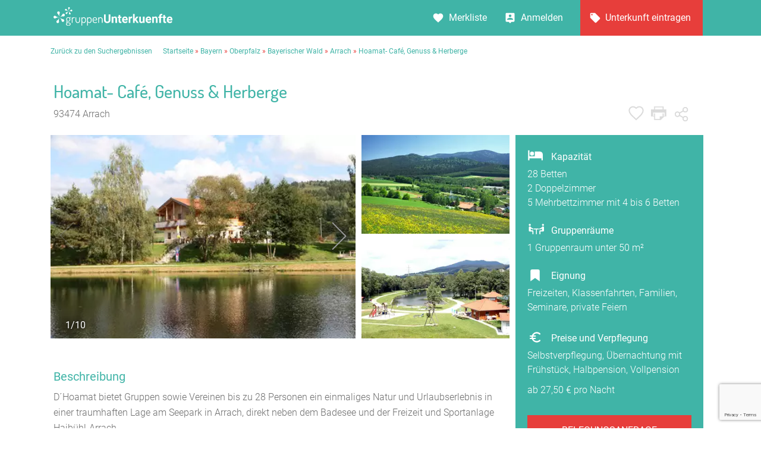

--- FILE ---
content_type: text/html; charset=UTF-8
request_url: https://www.gruppenunterkuenfte.de/DHoamat__t11979.html
body_size: 19080
content:
<!DOCTYPE html>
<html lang="de">
  <head>
<script>
	var firstin=0;
</script>
  
    <meta charset="UTF-8">

    <meta name="viewport" content="user-scalable=no, width=device-width, maximum-scale=1, initial-scale=1.0">
    <meta name="mobile-web-app-capable" content="yes">


    <title>Hoamat- Café, Genuss & Herberge in Arrach</title>
    <meta name='description' content='G&auml;stehaus Hoamat- Caf&eacute;, Genuss &amp; Herberge in Arrach stellt sich vor: D&acute;Hoamat bietet Gruppen sowie Vereinen bis zu 28 Personen ein einmaliges Natur und Urlaubserlebnis ...'>

    <link rel='stylesheet' href='assets/site_cm2.css?v=12' type='text/css' media='all'>

<link rel="stylesheet" href="leaflet/leaflet.css" crossorigin="">
<script src="leaflet/leaflet.js" crossorigin=""></script>

<link rel="stylesheet" href="jsneu/Control.MiniMap.css">
<script src="jsneu/Control.MiniMap.js"></script>

<script type='text/javascript' src='jsneu/gushrink_20241019_153515.js'></script>
<script src='jsneu/sharer.js'></script>
<script src='jsneu/swiper342/dist/js/swiper.min.js'></script>

<script src="https://www.google.com/recaptcha/api.js?render=6Lcm_pwaAAAAAPqA1YoLXDCvWAUHRM2Vjjsg6uxZ"></script>

<link rel="stylesheet" href="images/octicons/lib/octicons.css">

<script src="assets/js/vendor/popper.min.js"></script>
<script src="js/bootstrap.min.js"></script>
<link rel="stylesheet" href="font-awesome-4.7.0/css/font-awesome.min.css">
<script src="js/moments/moment.js"></script>
<script src="js/moments/de.js"></script>
<script src="bootstrap-daterangepicker-master/daterangepicker.js"></script>
<script src="js/daterange.js"></script>
<link rel="stylesheet" type="text/css" href="bootstrap-daterangepicker-master/daterangepicker.css">
<link rel="stylesheet" href="css/cmstyle.css">


<style>
	.daterangepicker {
		font-weight:300;
	}
	.daterangepicker .calendar th, .daterangepicker .calendar td {
		padding:0px;
	}

.morecontent span {
    display: none;
}
.morelink {
    display: block;
}

.swiper-container {
      width: 100%;
      height: 100%;

}

body#house header#site-header section#house-header div.headline ul.options li.gemerkt {background:url(img/icon--favorite-grey.svg);
    background: url(img/icon--favorited.svg) no-repeat center center;
    cursor: pointer;
}

.remodal-overlay {
    background: rgba(43, 46, 56, 0.6);
}

.remodal-bg.remodal-is-opening, .remodal-bg.remodal-is-opened {
    -webkit-filter: blur(0px);
    filter: blur(0px);
}
span.credits {
    background: url(img/add-searching.svg) no-repeat top left;
    background-size: contain;
    cursor: pointer;
    height: 10px;
    width: 10px;
}

.mycont3 {
	font-style: inherit;
	font-weight: 400;
  line-height: 24px;
  font-family: 'Roboto';
  font-size: 16px;

  color:#7F7F7F;

	width:100%;
	height:auto;

	margin-top:8px;

	background-color:#d9f0ed;
	padding:20px;
	margin-bottom:40px;
}


body#house header#site-header section#house-header div.stage div.col3.map{
	  width:318px;
	  float:right;
	  height:300px}

@media only screen and (max-width: 575px){
	body#house header#site-header section#house-header div.stage div.col3.map{
		display:none}}
@media only screen and (min-width: 576px) and (max-width: 767px) {
	body#house header#site-header section#house-header div.stage div.col3.map{
		display:none}}
@media only screen and (min-width: 768px) and (max-width: 991px) {
	body#house header#site-header section#house-header div.stage div.col3.map{
		display:none}}
@media only screen and (min-width: 992px) and (max-width: 1024px){
	body#house header#site-header section#house-header div.stage div.col3.map{
		display:none}}
@media only screen and (min-width: 992px) and (max-width: 1150px){
	body#house header#site-header section#house-header div.stage div.col3.map{
		 width:10%;
		 }}


/* Extra small devices (phones, 600px and down) */
@media only screen and (max-width: 600px) {
	.mycont1 {
		width: 100%;
	}

}

/* Small devices (portrait tablets and large phones, 600px and up) */
@media only screen and (min-width: 600px) {
		.mycont1 {
			width: 100%;
		}
}

/* Medium devices (landscape tablets, 768px and up) */
@media only screen and (min-width: 768px) {
	.mycont1 {
		width: 100%;
	}
}

/* Extra large devices (large laptops and desktops, 1200px and up) */
@media only screen and (min-width: 992px) {
	.mycont1 {
		width: 70%;
	}

	.mycont3 {
		padding:20px;

		margin-left:780px;
		display:block;
		position:absolute;

		height:auto;
		width:316px;

		font-weight: 400;
	  line-height: 24px;

		background-color:#40B4A7;
	  color:white;
	}

	.container {
		max-width:1100px;
	}
}


.b-description_readmore_wrapper {
    display: flex;
    flex-flow: column wrap;

    max-width: none !important;
}

.b-description_readmore {
    position: relative;
    margin-bottom: 7px;
    line-height: 25px;
    font-size: 1em;
    text-align: left;
    box-sizing: border-box;
}

.b-description_readmore_button {
    display: inline-block;
    font-family: 'Roboto';
    width: 250px;
    margin-top:-10px;
    height:40px;
    cursor: pointer;
    text-align: left;
    left:0px;

    font-weight:400;
    font-size:18px;

    cursor: pointer;
    color: #40B4A7;
}

@media only screen and (max-width: 1024px)
{
	.b-description_readmore_button {
		font-size:16px;
		font-weight:400;
	}
}

@media only screen and (min-width: 1025px)
{
	.b-description_readmore_button {
		font-size:17px;
		font-weight:400;
	}
}


.b-description_readmore_button:hover {
    color: #40B4A7;

}

.b-description_readmore_ellipsis:after {
    content: '';
    display: inline-block;
    position: absolute;
    bottom: 0;
    right: 0;
    width: 100%;
    height: 255px;
    background: linear-gradient(rgba(255, 255, 255, 0), rgb(255, 255, 255));
}



.teilclass {
    background: url(img/teilen-knopf.svg) no-repeat center center;
    cursor: pointer;
}
.teilclass:hover {
    background: url(img/teilen-knopf-hover.svg) no-repeat center center;
    cursor: pointer;
}


.icontainer img{
    width:100%;
    height:auto;
    max-height:100%;
    cursor: pointer;
}
.icontainer2 img{
    width:100%;
    height:auto;
    max-height:100%;
    cursor: pointer;
}


.shadowx {
		font-size: 1.0em;
		padding:10px;
		font-weight:400;
    color: white;
    text-shadow: 0 0 5px black;
  }
  
.leaflet-container a {
	color: #40B4A7;
}


    </style>

  </head>

  <body id="house" class="locationmap toggle gallery rating reviews requestform">

    <header id="site-header">


      <section id="topbar">
        <div class="container">

          <div class="gr-6@desktop gr-6@desktop-wide hide@phone-pt hide@phone-ls hide@tablet-pt hide@tablet-ls">
            <div id="logo" style='margin-top:12px;'>
              <a href="https://www.gruppenunterkuenfte.de/"><img alt="" src="assets/img/logo--gh-weiss.svg" width="200"></a>
            </div>
          </div>

          <div class="hide@desktop hide@desktop-wide gr-3@phone-pt gr-3@phone-ls gr-3@tablet-pt gr-3@tablet-ls nopad" style="cursor:pointer;">
            <div class="ghicon--goback" onclick="window.location.href = 'suchergebnisse.php';"></div>
          </div>

          <div class="hide@desktop hide@desktop-wide gr-6@phone-pt gr-6@phone-ls gr-6@tablet-pt gr-6@tablet-ls tac">
                   	            <div style="cursor:pointer;" class="fraction ghicon--prev" onclick="window.location.href = '/Familienferiendorf-Langenargen__i2520.html';" ></div>
                        <div class="fraction count" style="height:27px;top:27px;">1600 / 2627</div>
            
                        <div style="cursor:pointer;" class="fraction ghicon--next" onclick="window.location.href = '/Jugendhaus-Krailing__i2671.html';" ></div>
                                 </div>

          <div class="gr-6@desktop gr-6@desktop-wide gr-3@phone-pt gr-3@phone-ls gr-3@tablet-pt gr-3@tablet-ls nopad">

            <nav id="usernav" style="width:554px;">
              <ul style="padding-right:2px;">
                <li>
                  <a href="suchergebnisse.php?type=watchlist" class="merkliste" id="MERK">Merkliste </a>
                </li>
                <li>
                  <a href="anbieter-bereich.html" class="anmelden">Anmelden</a>
                </li>
                <li>
                  <a href="eintragsseite.php" class="eintragen">Unterkunft eintragen</a>
                </li>
              </ul>
            </nav>

            <nav id="usernav-mobile" >
              <button class="usernav-toggle" style="cursor:pointer;margin-top:17px;">
                <img src="assets/img/icon--mobile-nav-toggle.svg" alt="icon toggle">
              </button>
              <ul>
	              <li>
	                <a href="https://www.gruppenunterkuenfte.de/" class="eintragen">Startseite</a>
	              </li>
                <li>
                	<div>
                  <a href="suchergebnisse.php?type=watchlist" class="merkliste" id="MERK2">Merkliste </a>
                  </div>
                  <div class="myfavorite" id="xmerker2" onclick='WatchList2(11979,this);return false;'></div>
                </li>
                <li>
                	<div>
                	<a data-remodal-target="modal-info" data-balloon="Teilen" data-balloon-pos="up" ><div style="float:left;width:50%;">Teilen</div><div style="margin-left:170px;"><img alt="" style="width:25px;height:25px;" src="img/teilen-knopf.svg"></div></a>
                	</div>
               	</li>
                <li>
                  <a href="eintragsseite.php" class="eintragen">Unterkunft eintragen</a>
                </li>
                <li>
                  <a href="anbieter-bereich.html" class="anmelden">Anmelden</a>
                </li>
                <li>
                  <a href="impressum.html" class="merkliste">Impressum</a>
                </li>
                <li>
                  <a href="agb.html" class="merkliste">AGB/Datenschutz</a>
                </li>
                <li>
                  <a href="kontakt.html" class="merkliste">Kontakt</a>
                </li>
              </ul>
            </nav>

          </div>

        </div>
      </section>


      <section id="header-layer"></section>

      <section id="breadcrumb" itemscope itemtype="http://schema.org/BreadcrumbList">
        <div class="container">
        	<span itemprop="itemListElement" itemscope itemtype="http://schema.org/ListItem"><a href="suchergebnisse.php" itemprop="item">Zurück zu den Suchergebnissen</a></span>&nbsp;&nbsp;&nbsp;&nbsp;&nbsp;
        	<a href="https://www.gruppenunterkuenfte.de/">Startseite</a>&nbsp;<span style='color:#E73E3B'>»</span>&nbsp;<span itemprop="itemListElement" itemscope itemtype="http://schema.org/ListItem"><a itemprop="item" href='bayern__r194.html'>Bayern</a></span>&nbsp;<span itemprop="itemListElement" itemscope itemtype="http://schema.org/ListItem"><span style='color:#E73E3B'>»</span> <a itemprop="item" href='oberpfalz__r153.html'>Oberpfalz</a></span>&nbsp;<span itemprop="itemListElement" itemscope itemtype="http://schema.org/ListItem"><span style='color:#E73E3B'>»</span> <a itemprop="item" href='bayerischer-wald__r229.html'>Bayerischer Wald</a></span>&nbsp;<span itemprop="itemListElement" itemscope itemtype="http://schema.org/ListItem"><span style='color:#E73E3B'>»</span> <a itemprop="item" href='arrach-S.html'>Arrach</a></span>&nbsp;<span itemprop="itemListElement" itemscope itemtype="http://schema.org/ListItem"><span style='color:#E73E3B'>»</span> <a itemprop="item" href=''>Hoamat- Café, Genuss & Herberge</a></span>        </div>
      </section>

      <section id="house-header" class="remodal-bg">

				<div class="hide@phone-pt hide@phone-ls hide@tablet-pt hide@tablet-ls" >

        <!-- CONTAINER START -->
        <div class="container headline" itemscope itemtype="http://schema.org/LocalBusiness">

          <div class="gr-8 gr-12@phone-pt gr-12@phone-ls gr-12@tablet-pt gr-12@tablet-ls">
					  <meta itemprop="name" content="Hoamat- Café, Genuss &amp; Herberge">
					  <meta itemprop="telephone" content="+49 (09943) 9435541">


					  <span itemprop="address" itemscope itemtype="http://schema.org/PostalAddress">
				    	<meta itemprop="streetAddress" content="Seepark 1">
				    	<meta itemprop="postalCode" content="93474">
				    	<meta itemprop="addressLocality" content="Arrach">
				  	</span>

					  <meta itemprop="priceRange"  content="ab 27 &euro;">

						<span itemprop="geo" itemscope itemtype="http://schema.org/GeoCoordinates">
						  <meta itemprop="latitude" content="49.1981">
						  <meta itemprop="longitude" content="13.008">
						</span>


            <h1>Hoamat- Café, Genuss & Herberge</h1>
            <h2>93474 Arrach</h2>

          </div>


          <div class="hide@phone-pt hide@phone-ls hide@tablet-pt hide@tablet-ls gr-4@desktop gr-4@desktop-wide tar" style="padding-right:37px;">

            <ul class="options">



              <li class="merken"><a id="xmerker"  href="#" data-balloon="Merken" data-balloon-pos="up" onclick='WatchList2(11979,this);return false;'></a></li>
              <li class="drucken"><a target=_blank href="hausprint.php?hs=11979" data-balloon="Drucken" data-balloon-pos="up"></a></li>


              <li class="teilclass" style="margin-left:10px;zoom:86%;top:-22px;"><a data-remodal-target="modal-info" data-balloon="Teilen" data-balloon-pos="up" class="teilclass"></a></li>
            </ul>


            <div class="remodal" data-remodal-id="modal-info">
              <header>
                <h2>Teilen Sie dieses Haus</h2>
                <button data-remodal-action="close" class="remodal-close"></button>
              </header>

              <section class="modal-content">

                <h1>Hoamat- Café, Genuss & Herberge</h1>

                <h2>Teilen</h2>
                <ul>
                    <li><a href="#" data-sharer="facebook" data-url="https://www.gruppenunterkuenfte.de/DHoamat__t11979.html" data-hashtag="hashtag"><span class="icon icon-share-facebook"></span> Facebook</a></li>
                    <li><a href="fb-messenger://share/?link=https://www.gruppenunterkuenfte.de/DHoamat__t11979.html" ><span class="icon icon-share-messenger"></span> Messenger</a></li>
                    <li><a href="#" data-sharer="twitter" data-title="Interessantes Haus bei gruppenunterkuenfte.de gefunden" data-url="https://www.gruppenunterkuenfte.de/DHoamat__t11979.html" data-hashtags="awesome, sharer.js"><span class="icon icon-share-twitter"></span> Twitter</a></li>
                    <li><a href="#" data-sharer="skype" data-title="Hier eine interessante Unterkunft von gruppenunterkuenfte.de" data-url="Hier eine interessante Unterkunft von gruppenunterkuenfte.de https://www.gruppenunterkuenfte.de/DHoamat__t11979.html"><span class="icon icon-share-messenger"></span> Skype</a></li>
                    <li><a href="#" data-sharer="email" data-subject="Interessantes Haus bei gruppenunterkuenfte.de gefunden" data-to="" data-title="" data-url="https://www.gruppenunterkuenfte.de/DHoamat__t11979.html"><span class="icon icon-share-email"></span> Per E-Mail senden</a></li>
                    <li><a href="whatsapp://send?text=Hier&nbsp;eine&nbsp;interessante&nbsp;Unterkunft&nbsp;von&nbsp;gruppenunterkuenfte.de&nbsp;https://www.gruppenunterkuenfte.de/DHoamat__t11979.html" data-action=""><span class="icon icon-icon-whatsapp"></span> WhatsApp</a></li>
                </ul>

              </section>

              <footer>

                <button data-remodal-action="cancel" class="remodal-cancel">Schliessen</button>


              </footer>

            </div>

          </div>

        </div>
        <!-- CONTAINER END  Hausname und Icons-->


        <!-- CONTAINER START -->
        <div class="stage container" style="display:block;">

          <div class="gallery-container swiper-element--images" style="width:513px;display:none;" id="gupics">

            <div id="header-lightgallery" class="gallery-items" style="display:none;">
              <a href="../img-webp/n600x400/Hoamat-Cafe-Genuss--Herberge__t11979.webp" title="Hausansicht" class="item img1">
                <img src="../img-webp/n450x300/Hoamat-Cafe-Genuss--Herberge__t11979.webp" alt="" width="513">
                <div class='shadowx' style='float:left;position:relative;margin-left:15px;margin-top:-44px;'>1/10</div>              </a>
              <a href="../img-webp/n1200x800/Hoamat-Cafe-Genuss--Herberge__t11979b.webp" title="Seepark Arrach" class="item img2">
                <img src="../img-webp/n513x342/Hoamat-Cafe-Genuss--Herberge__t11979b.webp" alt="" width="513">
                <div class='shadowx' style='float:left;position:relative;margin-left:15px;margin-top:-44px;'>2/10</div>              </a>
              <a href="../img-webp/n1200x800/Hoamat-Cafe-Genuss--Herberge__t11979c.webp" title="Seepark Arrach" class="item img3">
                <img src="../img-webp/n513x342/Hoamat-Cafe-Genuss--Herberge__t11979c.webp" alt="" width="513">
                <div class='shadowx' style='float:left;position:relative;margin-left:15px;margin-top:-44px;'>3/10</div>              </a>
              <a href="../img-webp/n600x400/Hoamat-Cafe-Genuss--Herberge__t11979d.webp" title="Seepark Arrach" class="item img4">
                <img src="../img-webp/n450x300/Hoamat-Cafe-Genuss--Herberge__t11979d.webp" alt="" width="513">
                <div class='shadowx' style='float:left;position:relative;margin-left:15px;margin-top:-44px;'>4/10</div>              </a>
              <a href="../img-webp/n1200x800/Hoamat-Cafe-Genuss--Herberge__t11979e.webp" title="Seepark Arrach" class="item img5">
                <img src="../img-webp/n513x342/Hoamat-Cafe-Genuss--Herberge__t11979e.webp" alt="" width="513">
                <div class='shadowx' style='float:left;position:relative;margin-left:15px;margin-top:-44px;'>5/10</div>              </a>
              <a href="../img-webp/n600x400/Hoamat-Cafe-Genuss--Herberge__t11979f.webp" title="4 Bettzimmer" class="item img6">
                <img src="../img-webp/n450x300/Hoamat-Cafe-Genuss--Herberge__t11979f.webp" alt="" width="513">
                <div class='shadowx' style='float:left;position:relative;margin-left:15px;margin-top:-44px;'>6/10</div>              </a>
              <a href="../img-webp/n600x400/Hoamat-Cafe-Genuss--Herberge__t11979g.webp" title="Küchenzeile" class="item img7">
                <img src="../img-webp/n450x300/Hoamat-Cafe-Genuss--Herberge__t11979g.webp" alt="" width="513">
                <div class='shadowx' style='float:left;position:relative;margin-left:15px;margin-top:-44px;'>7/10</div>              </a>
              <a href="../img-webp/n600x400/Hoamat-Cafe-Genuss--Herberge__t11979h.webp" title="6 Bettzimmer" class="item img8">
                <img src="../img-webp/n450x300/Hoamat-Cafe-Genuss--Herberge__t11979h.webp" alt="" width="513">
                <div class='shadowx' style='float:left;position:relative;margin-left:15px;margin-top:-44px;'>8/10</div>              </a>
              <a href="../img-webp/n600x400/Hoamat-Cafe-Genuss--Herberge__t11979i.webp" title="Dusch und Waschraum" class="item img9">
                <img src="../img-webp/n450x300/Hoamat-Cafe-Genuss--Herberge__t11979i.webp" alt="" width="513">
                <div class='shadowx' style='float:left;position:relative;margin-left:15px;margin-top:-44px;'>9/10</div>              </a>
              <a href="../img-webp/n600x400/Hoamat-Cafe-Genuss--Herberge__t11979j.webp" title="" class="item img10">
                <img src="../img-webp/n450x300/Hoamat-Cafe-Genuss--Herberge__t11979j.webp" alt="" width="513">
                <div class='shadowx' style='float:left;position:relative;margin-left:15px;margin-top:-44px;'>10/10</div>              </a>
            </div>

            <div class="swiper-button-prev swiper-button-prev--images"></div>
            <div class="swiper-button-next swiper-button-next--images"></div>

            <div class="favorite" onclick='WatchList2(11979,this);return false;'></div>

          </div>


          <div class="hide@phone-pt hide@phone-ls hide@tablet-ls hide@tablet-pt  gr-4@tablet-pt gr-4@desktop gr-4@desktop-wide col2 facts" style="position: relative;height:310px;width:249px;padding:0px;background-color:white;display:none;" id="littlepics">
<div class='icontainer'><img alt="" width=246 height=166 src='img-webp/n321x214/Hoamat-Cafe-Genuss--Herberge__t11979b.webp' id=img1></div><div style='padding-top:10px;' class='icontainer2'><img alt="" width=246 height=166 src='img-webp/n321x214/Hoamat-Cafe-Genuss--Herberge__t11979c.webp' id=img2></div>          </div>

          <style>
  .featurebeds {
    background: url(assets/img/icon--bedcount-white.svg) no-repeat;
    background-size: 27px;
        -webkit-box-flex: 1;
    -ms-flex-positive: 1;
    flex-grow: 1;
    display: block;
    text-align: left;
    padding-left:40px;
    padding-top: 5px;
    font-weight:400;
  }
	.featuretents {
    background: url(assets/img/icon--camps-white.svg) no-repeat;
    background-size: 21px;
        -webkit-box-flex: 1;
    -ms-flex-positive: 1;
    flex-grow: 1;
    display: block;
    text-align: left;
    padding-left:40px;
    padding-top: 0px;
    font-weight:400;
  }
	.featuregruppenraeume {
    background: url(assets/img/icon--grouprooms-white.svg) no-repeat;
    background-size: 30px;
    background-position:0px -6px;
        -webkit-box-flex: 1;
    -ms-flex-positive: 1;
    flex-grow: 1;
    display: block;
    text-align: left;
    padding-left:40px;
    padding-top: 0px;
    font-weight:400;
  }
	.featureignung {
    background: url(assets/img/icon_bookmark.svg) no-repeat;
    background-size: 22px;
    background-position:2px 0px;
        -webkit-box-flex: 1;
    -ms-flex-positive: 1;
    flex-grow: 1;
    display: block;
    text-align: left;
    padding-left:40px;
    padding-top: 0px;
    font-weight:400;
  }
	.featureprice {
    background: url(assets/img/icon--price-white.svg) no-repeat;
    background-size: 26px;
    background-position:0px -3px;
        -webkit-box-flex: 1;
    -ms-flex-positive: 1;
    flex-grow: 1;
    display: block;
    text-align: left;
    padding-left:40px;
    padding-top: 0px;
    font-weight:400;
  }

          </style>


<div class="col2 mmenu_mobile sticky mycont3 gr-6 gr-12@phone-pt gr-12@phone-ls pr20" style="margin:0px;padding:20px;margin-left:782px;position:relative;z-index:1000;display:none;">
<div style='font-weight:400;'><span class=featurebeds>Kapazität</span></div><div style='font-weight:200;padding-top:5px;'>28 Betten<br>2 Doppelzimmer<br>5 Mehrbettzimmer mit 4 bis 6 Betten</div><div style='font-weight:400;padding-top:23px;'><span class='featuregruppenraeume'>Gruppenräume</span></div><div style='font-weight:200;padding-top:5px;'>1 Gruppenraum unter 50 m²</div><div style='font-weight:400;padding-top:23px;'><span class='featureignung'>Eignung</span></div><div style='font-weight:200;padding-top:5px;'>Freizeiten, Klassenfahrten, Familien, Seminare, private Feiern</div><div style='font-weight:200;padding-top:5px;'>

<table>

<!---                <tr>
                  <td style="width:70px;">27,50&nbsp;€</td>
                  <td>Selbstverpflegung</td>
                </tr>
-->

<!---
                <tr>
                  <td style="width:70px;">39,50 €</dh>
                  <td>Übernachtung mit Frühstück</td>
                </tr>
-->
<!---
                <tr>
                  <td style="width:70px;">51,50 €</td>
                  <td>Halbpension</td>
                </tr>
-->
<!---
                <tr>
                  <td style="width:70px;">550,00 €</td>
                  <td>Pauschalpreis pro Nacht</td>
                </tr>
-->




</table>



</div>

<div>
	<div style='font-weight:400;padding-top:23px;'><span class='featureprice'>Preise und Verpflegung</span></div><div style='font-weight:200;padding-top:5px;'>Selbstverpflegung, Übernachtung mit Frühstück, Halbpension, Vollpension<div style='margin-top:10px;'>ab 27,50 € pro Nacht</div></div>
</div>


<div class="anfragebuttonx" href="#Belegungsanfrage">
			<a href="#Belegungsanfrage" ><button>Belegungsanfrage</button></a>
</div>



</div>  <!-- ENDE MYCONT3 -->



          </div>


        </div>
        <!-- CONTAINER END BILDER USW-->



	<!-- DESKTOP  -->
</div>



<div class="hide@desktop hide@desktop-wide" >
        <!-- CONTAINER START -->
        <div class="container headline" itemscope itemtype="http://schema.org/LocalBusiness">

          <div class="gr-8 gr-12@phone-pt gr-12@phone-ls gr-12@tablet-pt gr-12@tablet-ls" style="padding-bottom:13px;">
					  <meta itemprop="name" content="Hoamat- Café, Genuss &amp; Herberge">
					  <meta itemprop="telephone" content="+49 (09943) 9435541">

					  <span itemprop="address" itemscope itemtype="http://schema.org/PostalAddress">
				    	<meta itemprop="streetAddress" content="Seepark 1">
				    	<meta itemprop="postalCode" content="93474">
				    	<meta itemprop="addressLocality" content="Arrach">
				  	</span>

					  <meta itemprop="priceRange"  content="ab 27 &euro;">

						<span itemprop="geo" itemscope itemtype="http://schema.org/GeoCoordinates">
						  <meta itemprop="latitude" content="49.1981" />
						  <meta itemprop="longitude" content="13.008" />
						</span>


            <h1 style="margin-top:20px;margin-bottom:6px;">Hoamat- Café, Genuss & Herberge</h1>
            <h2 style="padding:0px;">93474 Arrach</h2>

          </div>

        </div>
        <!-- CONTAINER END -->

        <!-- CONTAINER START -->
        <div class="stage container">

          <div class="gallery-container swiper-element--images">

            <div id="header-lightgallery2" class="gallery-items" style="display:none;" id="gupics2">
              <a href="../img-webp/n600x400/Hoamat-Cafe-Genuss--Herberge__t11979.webp" title="Hausansicht" class="item img1">
                <img src="../img-webp/n450x300/Hoamat-Cafe-Genuss--Herberge__t11979.webp" alt="">
                <div class='shadowx' style='float:left;position:relative;margin-left:15px;margin-top:-44px;'>1/10</div>              </a>
              <a href="../img-webp/n1200x800/Hoamat-Cafe-Genuss--Herberge__t11979b.webp" title="Seepark Arrach" class="item img2">
                <img src="../img-webp/n513x342/Hoamat-Cafe-Genuss--Herberge__t11979b.webp" alt="">
                <div class='shadowx' style='float:left;position:relative;margin-left:15px;margin-top:-44px;'>2/10</div>              </a>
              <a href="../img-webp/n1200x800/Hoamat-Cafe-Genuss--Herberge__t11979c.webp" title="Seepark Arrach" class="item img3">
                <img src="../img-webp/n513x342/Hoamat-Cafe-Genuss--Herberge__t11979c.webp" alt="">
                <div class='shadowx' style='float:left;position:relative;margin-left:15px;margin-top:-44px;'>3/10</div>              </a>
              <a href="../img-webp/n600x400/Hoamat-Cafe-Genuss--Herberge__t11979d.webp" title="Seepark Arrach" class="item img4">
                <img src="../img-webp/n450x300/Hoamat-Cafe-Genuss--Herberge__t11979d.webp" alt="">
                <div class='shadowx' style='float:left;position:relative;margin-left:15px;margin-top:-44px;'>4/10</div>              </a>
              <a href="../img-webp/n1200x800/Hoamat-Cafe-Genuss--Herberge__t11979e.webp" title="Seepark Arrach" class="item img5">
                <img src="../img-webp/n513x342/Hoamat-Cafe-Genuss--Herberge__t11979e.webp" alt="">
                <div class='shadowx' style='float:left;position:relative;margin-left:15px;margin-top:-44px;'>5/10</div>              </a>
              <a href="../img-webp/n600x400/Hoamat-Cafe-Genuss--Herberge__t11979f.webp" title="4 Bettzimmer" class="item img6">
                <img src="../img-webp/n450x300/Hoamat-Cafe-Genuss--Herberge__t11979f.webp" alt="">
                <div class='shadowx' style='float:left;position:relative;margin-left:15px;margin-top:-44px;'>6/10</div>              </a>
              <a href="../img-webp/n600x400/Hoamat-Cafe-Genuss--Herberge__t11979g.webp" title="Küchenzeile" class="item img7">
                <img src="../img-webp/n450x300/Hoamat-Cafe-Genuss--Herberge__t11979g.webp" alt="">
                <div class='shadowx' style='float:left;position:relative;margin-left:15px;margin-top:-44px;'>7/10</div>              </a>
              <a href="../img-webp/n600x400/Hoamat-Cafe-Genuss--Herberge__t11979h.webp" title="6 Bettzimmer" class="item img8">
                <img src="../img-webp/n450x300/Hoamat-Cafe-Genuss--Herberge__t11979h.webp" alt="">
                <div class='shadowx' style='float:left;position:relative;margin-left:15px;margin-top:-44px;'>8/10</div>              </a>
              <a href="../img-webp/n600x400/Hoamat-Cafe-Genuss--Herberge__t11979i.webp" title="Dusch und Waschraum" class="item img9">
                <img src="../img-webp/n450x300/Hoamat-Cafe-Genuss--Herberge__t11979i.webp" alt="">
                <div class='shadowx' style='float:left;position:relative;margin-left:15px;margin-top:-44px;'>9/10</div>              </a>
              <a href="../img-webp/n600x400/Hoamat-Cafe-Genuss--Herberge__t11979j.webp" title="" class="item img10">
                <img src="../img-webp/n450x300/Hoamat-Cafe-Genuss--Herberge__t11979j.webp" alt="">
                <div class='shadowx' style='float:left;position:relative;margin-left:15px;margin-top:-44px;'>10/10</div>              </a>
            </div>

            <div class="swiper-button-prev swiper-button-prev--images"></div>
            <div class="swiper-button-next swiper-button-next--images"></div>

          </div>


          <div class="col2 facts" style="padding-top:30px;position: relative;font-family:'Roboto'">

<div style='font-weight:400;'><span class=featurebeds>Kapazität</span></div><div style='font-weight:200;padding-top:5px;'>28 Betten<br>2 Doppelzimmer<br>5 Mehrbettzimmer mit 4 bis 6 Betten</div><div style='font-weight:400;padding-top:23px;'><span class='featuregruppenraeume'>Gruppenräume</span></div><div style='font-weight:200;padding-top:5px;'>1 Gruppenraum unter 50 m²</div><div style='font-weight:400;padding-top:23px;'><span class='featureignung'>Eignung</span></div><div style='font-weight:200;padding-top:5px;'>Freizeiten, Klassenfahrten, Familien, Seminare, private Feiern</div><div>
	<div style='font-weight:400;padding-top:23px;'><span class='featureprice'>Preise und Verpflegung</span></div><div style='font-weight:200;padding-top:5px;'>Selbstverpflegung, Übernachtung mit Frühstück, Halbpension, Vollpension<div style='margin-top:10px;'>ab 27,50 € pro Nacht</div></div>
          </div>
&nbsp;<br>
</div>
        </div>
        <!-- CONTAINER END -->

      </section>

    </header>  <!---  XYZ  -->


    <section id="text" >

      <div class="container">
&nbsp;

<div class="mycont1 gr-6 gr-12@phone-pt gr-12@phone-ls pr20 b-description_readmore js-description_readmore" style="float:left;margin-top:-12px;">
<h2>Beschreibung</h2><p>D´Hoamat bietet Gruppen sowie Vereinen bis zu 28 Personen ein einmaliges Natur und Urlaubserlebnis in einer traumhaften Lage am Seepark in Arrach, direkt neben dem Badesee und der Freizeit und Sportanlage Haibühl-Arrach.</p><h2>Ausstattung</h2><table class="mb30"><tr><th nowrap>Einrichtungen:</th><td style='border-bottom-style:solid;border-color:white;border-bottom-width: 11px;'>Bühne, Lagerfeuerstelle, Grillplatz, Terrasse</td></tr><tr><th nowrap>Geräte & Medien:</th><td style='border-bottom-style:solid;border-color:white;border-bottom-width: 11px;'>Internet, Einfache Tagungstechnik, WLAN, Beamer</td></tr><tr><th nowrap>Sport:</th><td style='border-bottom-style:solid;border-color:white;border-bottom-width: 11px;'>Basketball Court, Volleyballfeld, Beach-Volleyballfeld, Fußballplatz, Sportplatz, Bolzplatz, Spielplatz, Klettergeräte, Wintersport</td></tr></table><p style='margin-top:-20px; line-spacing:10px;'>Flat/Sat-TV, Spülmaschine, Kostenloses-Info-Material (Wandern, Radfahren, usw.).</p><h2>Verpflegung</h2><p>Verpflegungsmöglichkeiten: vegetarisch, Vollwert, diätisch, Cafe / Bistro vorhanden<br><br>Unser Frühstück beinhaltet  Brötchen, Brot, Butter, Marmelade, Wurst, Käse, diverses Obst + Säfte.<br />Unsere HP beinhaltet Frühstück und ein einheitliches Essen mit Selbstbedienung.<br />Unsere Vollpension beinhaltet Frühstück, Lunchpacket und ein einheitliches Essen mit Selbstbedienung.</p>

<h2>Zimmer und R&auml;umlichkeiten</h2><p class="more">D´Hoamat bietet Schülern-und Jugendgruppen, Großfamilien sowie Vereinen bis zu 28 Personen ein einmaliges Natur und Urlaubserlebnis. Die traumhafte Lage am Seepark Arrach, direkt neben dem Badesee, der Freizeit und Sportanlage Haibühl, vis á vis des Lamer-Winkel-Arber Radweges und den zahlreichen Wanderwegen um das Seeparkareal bietet ausreichend viele Möglichkeiten die „Freizeit“ zu nutzen.<br />Wie es in einer Herberge üblich ist schlafen bis zu 6 Personen (6, 4, und 2 Bettzimmer) in einem Zimmer.<br />Ausgestattet  ist die Herberge mit massiven, rustikalen Etagenholzbetten, Bettwäsche und einem Gemeinschaftsraum mit Küche.</p><h2>Umgebung</h2>
			<table class="mb20">
				<tr><th>Entfernungen:</th>
					<td>
			<span class="wasser" title="Wasser in der Nähe">Hallenbad (3,0 km)</span>, <span class="wasser" title="Wasser in der Nähe">Freibad (3,0 km)</span>, Skilift (6,0 km), Bahnhof (1,0 km)			</td>
			</tr>
			</table>
		<p style='margin-bottom:40px;'>Das in traditioneller Bauweise errichtete Haus "d´Hoamat" liegt auf einer Anhöhe über dem See des Arracher Seeparks mit wunderschönem Ausblick und umgeben von herrlicher Natur. Kein Hotel wie man meinen könnte, sondern eine Herberge mit Cafe. Wandergruppen, Vereine, Betriebe, Schulklassen und Großfamilien werden sich hier zuhause fühlen. Neben verschiedenen Schlafräumen stehen den Gästen ein Spiel- und Aufenthaltsraum sowie eine gemütliche Gaststube mit herrlicher Sonnenterrasse zur Verfügung.<br /><br />In der Herberge finden Gruppen von 10 bis 30 Personen Platz. Die Zimmer sind mit 2/4 bzw. 6/8 Betten ausgestattet. Auch Möglichkeiten für Selbstversorger bieten wir an. Im geräumigen Aufenthaltsraum stehen TV und Spiele zur Verfügung.</p><h2>Preise Hoamat- Café, Genuss & Herberge</h2>


		<p class="mb10"><strong>Vergleichspreise (unverbindlich):</strong></p>
	              <table>

                <tr>
                  <th>27,50 €</th>
                  <td>Selbstverpflegung</td>
                </tr>

                <tr>
                  <th>39,50 €</th>
                  <td>Übernachtung mit Frühstück</td>
                </tr>
                <tr>
                  <th>51,50 €</th>
                  <td>Halbpension</td>
                </tr>
                <tr>
                  <th>550,00 €</th>
                  <td>Pauschalpreis pro Nacht</td>
                </tr>
</table>




<p style='margin-top:22px; line-spacing:10px;margin-bottom:26px;'>
                  Die Gäste müssen mindestens für 15 Personen und 2 Nächte buchen.</p>

<div><p>Gäste müssen mindestens für 2 Nächte buchen <br />(Übernachtungen für 1 Nacht nach Rücksprache evtl  möglich!).<br />Preis zuzüglich 1,30 € pro Person Kurtaxe Arrach ab 17 Jahren.<br />Gästekarte Arrach und kostenlose Nutzung öffentlicher Verkehrsmittel im Landkreis Cham.<br />Sie können die Unterkunft gegen einen geringen Aufpreis auch zur Alleinnutzung mieten.</p></div>
        </div>

      </div>

    </section>

<style>
section#mapper header h2 {
    font-family: 'Roboto';
    font-weight: 400;
    font-size: 27px;
    line-height: 35px;
    color: #40B4A7;
    text-align: left;
}
</style>


    <section id="mapper">
			<div class="hide@phone-pt hide@phone-ls hide@tablet-pt hide@tablet-ls" >
      <div class="container" >
	    	<header style="border-bottom:0px;margin-top:40px;margin-bottom:20px;">
	     	<h2>Lage</h2>
	    	</header>

        <div style="height:400px;background-color:white;">
          <div style="float:left;position:relative;height:400px;" class="map locationmap mymappi" data-position-lat="49.1981" data-position-lng="13.008"></div>
				</div>
	   </div>
	   </div>
	 </section>

    <section id="gallery" style="padding-bottom:0px;">
		<div class="hide@desktop hide@desktop-wide hide@tablet-pt hide@tablet-ls">
      <div class="container swiper-element--gallery">

        <div id="body-lightgallery" class="gallery-items" style="left:20px;">
	              <a href="../img-webp/n600x400/Hoamat-Cafe-Genuss--Herberge__t11979.webp" title="Hausansicht" class="item imgq1" >
	                <img alt="" src="../img-webp/n321x214/Hoamat-Cafe-Genuss--Herberge__t11979.webp" alt="Hoamat-Cafe-Genuss--Herberge__t11979.webp">
	              </a>
		              <a href="../img-webp/n1200x800/Hoamat-Cafe-Genuss--Herberge__t11979b.webp" title="Seepark Arrach" class="item imgq2" >
	                <img alt="" src="../img-webp/n321x214/Hoamat-Cafe-Genuss--Herberge__t11979b.webp" alt="Hoamat-Cafe-Genuss--Herberge__t11979b.webp">
	              </a>
		              <a href="../img-webp/n1200x800/Hoamat-Cafe-Genuss--Herberge__t11979c.webp" title="Seepark Arrach" class="item imgq3" >
	                <img alt="" src="../img-webp/n321x214/Hoamat-Cafe-Genuss--Herberge__t11979c.webp" alt="Hoamat-Cafe-Genuss--Herberge__t11979c.webp">
	              </a>
		              <a href="../img-webp/n600x400/Hoamat-Cafe-Genuss--Herberge__t11979d.webp" title="Seepark Arrach" class="item imgq4" >
	                <img alt="" src="../img-webp/n321x214/Hoamat-Cafe-Genuss--Herberge__t11979d.webp" alt="Hoamat-Cafe-Genuss--Herberge__t11979d.webp">
	              </a>
		              <a href="../img-webp/n1200x800/Hoamat-Cafe-Genuss--Herberge__t11979e.webp" title="Seepark Arrach" class="item imgq5" >
	                <img alt="" src="../img-webp/n321x214/Hoamat-Cafe-Genuss--Herberge__t11979e.webp" alt="Hoamat-Cafe-Genuss--Herberge__t11979e.webp">
	              </a>
		              <a href="../img-webp/n600x400/Hoamat-Cafe-Genuss--Herberge__t11979f.webp" title="4 Bettzimmer" class="item imgq6" >
	                <img alt="" src="../img-webp/n321x214/Hoamat-Cafe-Genuss--Herberge__t11979f.webp" alt="Hoamat-Cafe-Genuss--Herberge__t11979f.webp">
	              </a>
		              <a href="../img-webp/n600x400/Hoamat-Cafe-Genuss--Herberge__t11979g.webp" title="Küchenzeile" class="item imgq7" style='display:none;'>
	                <img alt="" src="../img-webp/n321x214/Hoamat-Cafe-Genuss--Herberge__t11979g.webp" alt="Hoamat-Cafe-Genuss--Herberge__t11979g.webp">
	              </a>
		              <a href="../img-webp/n600x400/Hoamat-Cafe-Genuss--Herberge__t11979h.webp" title="6 Bettzimmer" class="item imgq8" style='display:none;'>
	                <img alt="" src="../img-webp/n321x214/Hoamat-Cafe-Genuss--Herberge__t11979h.webp" alt="Hoamat-Cafe-Genuss--Herberge__t11979h.webp">
	              </a>
		              <a href="../img-webp/n600x400/Hoamat-Cafe-Genuss--Herberge__t11979i.webp" title="Dusch und Waschraum" class="item imgq9" style='display:none;'>
	                <img alt="" src="../img-webp/n321x214/Hoamat-Cafe-Genuss--Herberge__t11979i.webp" alt="Hoamat-Cafe-Genuss--Herberge__t11979i.webp">
	              </a>
		              <a href="../img-webp/n600x400/Hoamat-Cafe-Genuss--Herberge__t11979j.webp" title="" class="item imgq10" style='display:none;'>
	                <img alt="" src="../img-webp/n321x214/Hoamat-Cafe-Genuss--Herberge__t11979j.webp" alt="Hoamat-Cafe-Genuss--Herberge__t11979j.webp">
	              </a>
	

        </div>

        <div class="swiper-pagination--gallery tac"></div>

      </div>
      </div>

    </section> <!-- section mobile bilder -->

<link rel="stylesheet" href="https://stackpath.bootstrapcdn.com/bootstrap/4.4.1/css/bootstrap.min.css"  crossorigin="anonymous">
<script src="jsneu/jquery.touchSwipe.js" crossorigin="anonymous"></script>
<script src="https://stackpath.bootstrapcdn.com/bootstrap/4.4.1/js/bootstrap.min.js" crossorigin="anonymous"></script>
<link href="css/plananzeige.css?v=4417" rel="stylesheet" type="text/css">

<div class="hide@desktop hide@desktop-wide gr-9@phone-pt gr-9@phone-ls gr-9@tablet-pt gr-9@tablet-ls"">
	<section>
	<p></p>
	<br>
	</section>
</div>
<br>


<section id="reviews" class="abstandreviews" style='padding-top:15px';>

      <div class="container" id="review">
<div class="hide@desktop hide@desktop-wide" style="float:left;width:100%;" >
<header >
<br>
            <h2 style="left:0px;">Es sind 7 Bewertungen vorhanden.</h2>
</header>
</div>

<div class="hide@phone-pt hide@phone-ls hide@tablet-pt hide@tablet-ls" >
<header style="width:750px;">
            <h2>Es sind 7 Bewertungen vorhanden.</h2>
</header>
</div>


          <ul class="reviewlist">
            <li style="max-width:750px;">
              <fieldset class="rating passive" data-rating="5">
                <label class="full" data-star="5"></label>
                <label class="half" data-star="4.5"></label>
                <label class="full" data-star="4"></label>
                <label class="half" data-star="3.5"></label>
                <label class="full" data-star="3"></label>
                <label class="half" data-star="2.5"></label>
                <label class="full" data-star="2"></label>
                <label class="half" data-star="1.5"></label>
                <label class="full" data-star="1"></label>
                <label class="half" data-star="0.5"></label>
              </fieldset>
              <h3 class="review-title">von Emmi  am 06.10.2025 </h3>
              <div class="reviewtext" >
                <p>
                	Saubere Unterkunft, schön gelegen! Unkomplizierte Abwicklung. Es war wirklich schön bei euch!                 </p>
              </div>

            </li>
            <li style="max-width:750px;">
              <fieldset class="rating passive" data-rating="5">
                <label class="full" data-star="5"></label>
                <label class="half" data-star="4.5"></label>
                <label class="full" data-star="4"></label>
                <label class="half" data-star="3.5"></label>
                <label class="full" data-star="3"></label>
                <label class="half" data-star="2.5"></label>
                <label class="full" data-star="2"></label>
                <label class="half" data-star="1.5"></label>
                <label class="full" data-star="1"></label>
                <label class="half" data-star="0.5"></label>
              </fieldset>
              <h3 class="review-title">von FC Schloßberg   am 27.02.2023 </h3>
              <div class="reviewtext" >
                <p>
                	Es ist eine super saubere Unterkunft die 5 Sterne absolut verdient hat...wir waren zum Trainingslager da und kommen sicher wieder...                </p>
              </div>

            </li>
            <li style="max-width:750px;">
              <fieldset class="rating passive" data-rating="5">
                <label class="full" data-star="5"></label>
                <label class="half" data-star="4.5"></label>
                <label class="full" data-star="4"></label>
                <label class="half" data-star="3.5"></label>
                <label class="full" data-star="3"></label>
                <label class="half" data-star="2.5"></label>
                <label class="full" data-star="2"></label>
                <label class="half" data-star="1.5"></label>
                <label class="full" data-star="1"></label>
                <label class="half" data-star="0.5"></label>
              </fieldset>
              <h3 class="review-title">von D. Körner  am 25.06.2022 </h3>
              <div class="reviewtext" >
                <p>
                	Völlig unaufgeregt, super freundlich und familiär geführt, fühlt man sich bei den vielen Freizeitmöglichkeiten im Park super wohl. Wir haben den Aufenthalt super genießen können. Vielen Dank an Familie Rackl.                </p>
              </div>

            </li>
            <li style="max-width:750px;">
              <fieldset class="rating passive" data-rating="5">
                <label class="full" data-star="5"></label>
                <label class="half" data-star="4.5"></label>
                <label class="full" data-star="4"></label>
                <label class="half" data-star="3.5"></label>
                <label class="full" data-star="3"></label>
                <label class="half" data-star="2.5"></label>
                <label class="full" data-star="2"></label>
                <label class="half" data-star="1.5"></label>
                <label class="full" data-star="1"></label>
                <label class="half" data-star="0.5"></label>
              </fieldset>
              <h3 class="review-title">von Bruni Steinmetz  am 26.08.2019 </h3>
              <div class="reviewtext" >
                <p>
                	Wir haben im Selbstversorgerhaus ein Familientreffen abgehalten. Das Haus war bestens dafür geeignet. Niemand fühlt sich gestört und wir konnten im Haus lange und gemütlich zusammen sitzen. Der Grillplatz und alles Zubehör war perfekt und auch die Freizeitmöglichkeit rund ums aus für unsere Gruppe im Alter zwischen 1 Jahr und 65 Jahre) perfekt. Familie Rakel hat sich bestens um uns gekümmert, alles war unkompliziert und alle haben sich  wie zu Hause gefühlt. Wir können die Unterkunft bestens empfehlen.                </p>
              </div>

            </li>
            <li style="max-width:750px;">
              <fieldset class="rating passive" data-rating="5">
                <label class="full" data-star="5"></label>
                <label class="half" data-star="4.5"></label>
                <label class="full" data-star="4"></label>
                <label class="half" data-star="3.5"></label>
                <label class="full" data-star="3"></label>
                <label class="half" data-star="2.5"></label>
                <label class="full" data-star="2"></label>
                <label class="half" data-star="1.5"></label>
                <label class="full" data-star="1"></label>
                <label class="half" data-star="0.5"></label>
              </fieldset>
              <h3 class="review-title">von Silvia  am 08.04.2019 </h3>
              <div class="reviewtext" >
                <p>
                	Super Haus                 </p>
              </div>

            </li>

         </ul>
<style>
	.modal-content {
	border:0px;
	padding:15px;
	}

.remodal section.modal-content.write-review input, .remodal section.modal-content.write-review textarea {
    width: 100%;
    border: 1px solid #BEBEBE;
    padding-left: 15px;
    padding-right: 15px;
    -webkit-box-sizing: border-box;
    box-sizing: border-box;
    color: #6E6E6E;
    font-weight: 300;
}
.remodal div.vote-done  {
padding-top:8px;
    color: #40B4A7;
}
.remodal div.vote-preview  {
padding-top:8px;
    color: #40B4A7;
}
</style>
        <div class="row">
            <div class="gr-12@phone-pt gr-12@phone-ls gr-12@tablet-pt gr-12@tablet-ls gr-8@dektop gr-8@dektop-wide" style="width:730px;">

                <!-- PAGINATION SECTION START -->
								<section id="pagination" class="row">
									<div class="gr-12@phone-pt gr-12@phone-ls gr-8@tablet-pt gr-8@tablet-ls gr-8@desktop gr-8 @desktop-wide">
										<span class="title">1 - 5 von 7  Bewertungen										<ul>
<li class="prev"><a href="/DHoamat__t11979.html?hs=11979&cpage=0"></a></li><li class="current"><a href="/DHoamat__t11979.html?hs=11979&cpage=0">1</a></li><li class="page"><a href="/DHoamat__t11979.html?hs=11979&cpage=1">2</a></li><li class="next"><a href="/DHoamat__t11979.html?hs=11979&cpage=1"></a></li>
										</ul>
										</span>
									</div>
									<div class="hide@phone-pt hide@phone-ls gr-4@tablet-pt gr-4@tablet-ls gr-4@desktop gr-4@desktop-wide tar" style="padding-top:8px;margin-top:3px;">
										<button data-remodal-target="modal-write-review" class="button button-write-review">Bewertung abgeben</button>
									</div>


									<div class="hide@desktop hide@desktop-wide" style="width:100%">
									<button data-remodal-target="modal-write-review" class="mybuttonbewmob">Bewertung abgeben</button>
									</div>
								</section>
								<!-- PAGINATION SECTION END -->

            </div>


            <div class="remodal" data-remodal-id="modal-write-review-ok">
                <header>
                  <h2>Bewertung schreiben</h2>
                  <button data-remodal-action="close" class="remodal-close"></button>
                </header>

                <section class="modal-content write-review">

                  <h1>Hoamat- Café, Genuss & Herberge</h1>
                  <div class="row mb20 mt20">

                    <div class="gr-6" style="width:100%;">
                      <p>Danke. Ihre Bewertung wurde verschickt.</p>
                    </div>
                  </div>
                </section>
                <footer class="write-review">
                  <button data-remodal-action="cancel"  class="remodal-cancel">Schliessen</button>
                </footer>
            </div>

            <div class="remodal" data-remodal-id="modal-write-buchung-ok">
                <header>
                  <h2>Belegungsanfrage</h2>
                  <button data-remodal-action="close" class="remodal-close"></button>
                </header>

                <section class="modal-content write-review">

                  <h1>Hoamat- Café, Genuss & Herberge</h1>
                  <div class="row mb20 mt20">

                    <div class="gr-6" style="width:100%;">
                      <p>Danke. Ihre Belegungsanfrage wurde verschickt.</p>
                    </div>
                  </div>
                </section>
                <footer class="write-review">
                  <button data-remodal-action="cancel"  class="remodal-cancel">Schliessen</button>
                </footer>
            </div>



            <div class="remodal" data-remodal-id="modal-write-review">
                <header>
                  <h2>Bewertung schreiben</h2>
                  <button data-remodal-action="close" class="remodal-close"></button>
                </header>

                <section class="modal-content write-review">

                  <h1>Hoamat- Café, Genuss & Herberge</h1>

                  <div class="row">

                    <div class="gr-12">
                      <input id="rev_name" type="text" placeholder="Name (wird veröffentlich)" class="clearable" autocomplete="off">
                    </div>

                    <div class="gr-12" style='margin-top:10px;'>
                      <input id="rev_email" type="text" placeholder="Email (wird nicht veröffentlich)" class="clearable" autocomplete="off">
                    </div>

                  </div>

                  <div class="row mb20 mt20">

                    <div class="gr-12">
                      <h2>Geben Sie hier Ihre Bewertung ab</h2>
                    </div>

                    <div class="gr-12" id="error_sterne">

                      <div class="rating-tool">
                          <fieldset id="rev_sterne" class="rating active">
                            <input type="radio" id="star5" name="rating" value="5" /><label class="full" for="star5" data-vote="Ausgezeichnet"></label>
                            <input type="radio" id="star4" name="rating" value="4" /><label class="full" for="star4" data-vote="Gut"></label>
                            <input type="radio" id="star3" name="rating" value="3" /><label class="full" for="star3" data-vote="Ganz ok"></label>
                            <input type="radio" id="star2" name="rating" value="2" /><label class="full" for="star2" data-vote="Nicht zu empfehlen"></label>
                            <input type="radio" id="star1" name="rating" value="1" /><label class="full" for="star1" data-vote="Sehr schlecht"></label>
                        </fieldset>

                        <div class="vote-preview"></div>
                        <div class="vote-done"></div>

                      </div>
                    </div>

                  </div>

                  <div class="row">
                    <div class="gr-12">
                      <textarea style="font-family:Roboto;" class="tbbewertung" id="rev_text" placeholder="Ihre Bewertung"></textarea>
                    </div>
                  </div>
                </section>

                <footer class="write-review">
<!--
data-remodal-action="cancel"

-->
                  <button style="width:100%;" id="sendreview" class="remodal-confirm">Bewertung jetzt abgeben</button>

                </footer>

            </div>

        </div>
       </div>
     </section>

    <section id="mobileMap">
    <div class="hide@desktop hide@desktop-wide" >
      <div class="map locationmap mobile" data-position-lat="49.1981" data-position-lng="13.008"></div>
      </div>
    </section>

    <section id="request" class="sticky-stopper">

      <div class="container">

          <div class="gr-12 tac" id="Belegungsanfrage">

            <h2>Belegungsanfrage</h2>

<div class="hide@desktop hide@desktop-wide gr-12@phone-pt gr-12@phone-ls gr-12@tablet-pt gr-12@tablet-ls" style="margin-top:-20px;">
							<table style="margin-top:20px;padding:10px;">
							<tbody>
							<tr>
							<td style="text-align:left;width:360px;padding:5px;font-weight:400">Anmeldung</td>
							</tr>
							<tr>
							<td style="padding:5px;font-weight:100;line-height:16px;">Rackl Gastronomie GmbH</td>
							</tr>
							<tr>
							<td style="padding:5px;font-weight:100;line-height:16px;">Familie Dieter Rackl</td>
							</tr>
							<tr>
							<td style="padding:5px;font-weight:100;line-height:16px;"><a style="color:white;" href="tel:4999439435541">+49 (09943) 9435541</a></td>
							</tr>
							<tr>
							<td style="padding:5px;font-weight:100;line-height:16px;"><a style="color:white;" href="tel:4999431895">+49 (09943) 1895</a></td>
							</tr>
							<tr>
							<td style="padding:5px;font-weight:100;line-height:16px;"><a href="http://www.d-hoamat.de" target="_blank" style="color:white;">Zur Webseite</a></td>
							</tr>
							</tbody>
							</table>
					</div>

						<div class="hide@phone-pt hide@phone-ls hide@tablet-pt hide@tablet-ls gr-12@desktop gr-12@desktop-wide tar" style="margin-top:40px;margin-bottom:15px;">

							<table style="padding:10px;" border=1>
							<tbody>
							<tr>
							<td style="text-align:left;width:360px;padding-bottom:10px;font-weight:400">Anmeldung</td>
							<td style="text-align:left;font-weight:400;">Hausanschrift</td>
							</tr>
							<tr>
							<td style="text-align:left;line-height:26px;font-weight:100;">Rackl Gastronomie GmbH</td>
							<td style="text-align:left;line-height:26px;font-weight:100;">Hoamat- Café, Genuss & Herberge</td>
							</tr>
							<tr>
							<td style="text-align:left;line-height:26px;font-weight:100;">Familie Dieter Rackl</td>
							<td style="text-align:left;line-height:26px;font-weight:100;">Seepark 1</td>
							</tr>
							<tr>
							<td style="text-align:left;line-height:26px;font-weight:100;"><a style="color:white;" href="tel:4999439435541">+49 (09943) 9435541</a></td>
							<td style="text-align:left;line-height:26px;font-weight:100;">93474 Arrach</td>
							</tr>
							<tr>
							<td style="text-align:left;line-height:26px;font-weight:100;"><a style="color:white;" href="tel:4999431895">+49 (09943) 1895</a></td>
							<td style="text-align:left;line-height:26px;font-weight:100;">&nbsp;</td>
							</tr>
							<tr>
							<td style="text-align:left;line-height:26px;font-weight:100;"><a href="http://www.d-hoamat.de" target="_blank" style="color:white;">Zur Webseite</a></td>
							<td style="text-align:left;line-height:26px;font-weight:100;">&nbsp;</td>
							</tr>
							</tbody>
							</table>
							<!-- DivTable.com -->
						</div>

						<div class="hide@phone-pt hide@phone-ls hide@tablet-pt hide@tablet-ls">
	            <p style="margin:10px;">Bitte teilen Sie dem Haus Ihre Belegungswünsche unverbindlich mit.</p>
	          </div>

	          <div class="hide@desktop hide@desktop-wide">
	            	<p >&nbsp;<br>&nbsp;<br>Bitte teilen Sie dem Haus Ihre Belegungswünsche unverbindlich mit.</p>
	          </div>

          </div>

<div class="hide@phone-pt hide@phone-ls hide@tablet-pt hide@tablet-ls">
&nbsp;
</div>
          <div class="requestform row" style="">


            <div class="gr-6 gr-12@phone-pt gr-12@phone-ls gr-12@tablet-pt gr-12@tablet-ls reqinput">
            	<input style="height:40px;" class="cmxwraper" readonly="true" type="text" id="buchung_anreise" name="anreise" placeholder="An- und Abreise" value="">
						</div>
            <div class="gr-6 gr-12@phone-pt gr-12@phone-ls gr-12@tablet-pt gr-12@tablet-ls reqinput">
            	<input style="height:40px;" class="cmxwraper personen" id="buchung_personen" type="text" name="personen" placeholder="Personen" value="">
            </div>



            <div class="gr-12 reqinput">
            	<input style="height:40px;" class="cmxwraper companyname" type="text" id="buchung_firmenname" name="firmenname" placeholder="Organisationsname" value="" >
            </div>

            <div class="gr-6 gr-12@phone-pt gr-12@phone-ls gr-12@tablet-pt gr-12@tablet-ls reqinput">
            	<input style="height:40px;"  class="cmxwraper" type="text" id="buchung_vorname" name="vorname" placeholder="Vorname" value="" >
						</div>
            <div class="gr-6 gr-12@phone-pt gr-12@phone-ls gr-12@tablet-pt gr-12@tablet-ls reqinput">
            	<input style="height:40px;"  class="cmxwraper" type="text" id="buchung_nachname" name="nachname" placeholder="Nachname *" value="">
            </div>


            <div class="gr-6 gr-12@phone-pt gr-12@phone-ls gr-12@tablet-pt gr-12@tablet-ls reqinput">
               <input style="height:40px;" class="cmxwraper" type="email" id="buchung_email" name="email" placeholder="E-Mail *" value="">
             </div>
             <div class="gr-6 gr-12@phone-pt gr-12@phone-ls gr-12@tablet-pt gr-12@tablet-ls reqinput">
               <input style="height:40px;" class="cmxwraper" type="text" id="buchung_telefon" name="telefon" placeholder="Telefon *" value="">
             </div>

            <div class="gr-12 reqinput2">
            	<textarea style="font-family:Roboto;line-height:25px;padding-top:12px;" name="besondere-wuensche" id="buchung_wuensche" placeholder="Ihre Nachricht"></textarea>
            </div>

           	<div class="gr-8 hide@phone-pt hide@phone-ls hide@tablet-pt hide@tablet-ls" style="padding-left:20px;padding-right:0px;">
              <p class="info">
              	Mit dem Absenden stimmen Sie den <a href="agb.html" style="color:white;">Datenschutzbestimmungen</a><br>von gruppenunterkuenfte.de zu.
							</p>
            </div>

            <div class="hide@desktop hide@desktop-wide gr-12@phone-pt gr-12@phone-ls gr-12@tablet-pt gr-12@tablet-ls" style="padding-left:20px;padding-right:20px;">
              <p class="info" style="font-size:10px;margin-top:-20px;margin-bottom:14px;">
              	Mit dem Absenden stimmen Sie den <a href="agb.html" style="color:white;">Datenschutzbestimmungen</a> zu.
							</p>
            </div>


            <div class="gr-4 gr-12@phone-pt gr-12@phone-ls gr-12@tablet-pt gr-12@tablet-ls tar reqinput2">

              <button id="sendbuchung">Jetzt anfragen</button>

            </div>

          </div>

      </div>

    </section>

    <section id="related">
      <div class="container">

        <h2>Ähnliche Häuser</h2>

        <p>
          Passend zu Ihrer Suchanfrage für Häuser in der Nähe
        </p>

        <div class="swiper-element--related">

          <ul class="row" style="width:1200px;">

<li><a href='/Kolping-Ferienhaus-Lambach__t6788.html' title=''><img src="img-webp/n237x158/Kolping-Haus-Bayerischer-Wald__t6788.webp" alt="Kolping-Haus-Bayerischer-Wald__t6788.webp"><h3 style='font-weight:200;'>Kolping Haus Bayerischer Wald</h3></a></li><li><a href='/Ferienhaus-Gierl__t12562.html' title=''><img src="img-webp/n237x158/Ferienhaus-Gierl__t12562.webp" alt="Ferienhaus-Gierl__t12562.webp"><h3 style='font-weight:200;'>Ferienhaus Gierl</h3></a></li><li><a href='/Ferienhaus-Schoenbacher-Huette__t12177.html' title=''><img src="img-webp/n237x158/Ferienhaus-Schoenbacher-Huette__t12177.webp" alt="Ferienhaus-Schoenbacher-Huette__t12177.webp"><h3 style='font-weight:200;'>Ferienhaus Schönbacher Hütte</h3></a></li><li><a href='/Ferienhaus-Anneliese__t12175.html' title=''><img src="img-webp/n237x158/Ferienhaus-Anneliese__t12175.webp" alt="Ferienhaus-Anneliese__t12175.webp"><h3 style='font-weight:200;'>Ferienhaus Anneliese</h3></a></li>
          </ul>

          <div class="swiper-pagination--related tac"></div>

        </div>

      </div>
    </section>

    <section id="contact" style="background-image:url(media/section-bg--contact.webp);">
      <div class="bg-overlay"></div>
      <div class="section-content">
        <div class="container">

          <h2>Wollen Sie das Haus direkt kontaktieren?</h2>
          <h3 class="highlight"><a href="tel:4999439435541">+49 (09943) 9435541</a></h3>

          <p><a href="http://www.d-hoamat.de" target="_blank">Zur Website</a></p>

        </div>
      </div>
    </section>


<div class="hide@desktop hide@desktop-wide">

<div class="mfooter" id="mfooter">
<button class="mybutton" id="banff">Belegungsanfrage</button>
<a href="#Belegungsanfrage" style="outline: none;">
</a>


</div>

</div>


    <footer>

      <div class="container">
        <div class="footer-area hide@phone-pt hide@phone-ls gr-6@tablet-pt gr-6@tablet-ls gr-3@desktop gr-3@desktop-wide">
          
          <h4>Beliebte Regionen</h4>
          
          <ul>
            
<li><a href="schwaben__r171.html" title="Schwaben">Schwaben</a></li><li><a href="monschauer-land-R.html" title="Monschauer Land">Monschauer Land</a></li><li><a href="nordsee__r279.html" title="Nordsee">Nordsee</a></li><li><a href="allgaeuer-alpen-R.html" title="Allgäuer Alpen">Allgäuer Alpen</a></li><li><a href="deutsche-nordseekueste-R.html" title="Deutsche Nordseeküste">Deutsche Nordseeküste</a></li><li><a href="mecklenburgische-seenplatte__r19.html" title="Mecklenburgische Seenplatte">Mecklenburgische Seenplatte</a></li><li><a href="weser-ems-R.html" title="Weser-Ems">Weser-Ems</a></li><li><a href="franken__r1.html" title="Franken">Franken</a></li><li><a href="suedniedersachsen-R.html" title="Südniedersachsen">Südniedersachsen</a></li><li><a href="deutsche-alpenstrasse-R.html" title="Deutsche Alpenstraße">Deutsche Alpenstraße</a></li>            
          </ul>
        
        </div>
        
        <div class="footer-area hide@phone-pt hide@phone-ls gr-6@tablet-pt gr-6@tablet-ls gr-3@desktop gr-3@desktop-wide">
          
          <h4>Beliebte Kategorien</h4>
          
          <ul>
            
<li><a href="jugendbildungsstaette.htm" title="Jugendbildungsstätte">Jugendbildungsstätte</a></li><li><a href="familienferienstaette.htm" title="Familienferienstätte">Familienferienstätte</a></li><li><a href="selbstversorgerhaus.htm" title="Selbstversorgerhaus">Selbstversorgerhaus</a></li><li><a href="gaestehaus.htm" title="Gästehaus">Gästehaus</a></li><li><a href="zeltplatz-zeltlager.htm" title="Zeltplatz / Zeltlager">Zeltplatz / Zeltlager</a></li><li><a href="feriendorf.htm" title="Feriendorf">Feriendorf</a></li><li><a href="campingplatz-bungalow-.htm" title="Campingplatz (Bungalow)">Campingplatz (Bungalow)</a></li><li><a href="jugendherberge.htm" title="Jugendherberge">Jugendherberge</a></li><li><a href="wanderheim.htm" title="Wanderheim">Wanderheim</a></li><li><a href="ferienhaus-10-personen.htm" title="Ferienhaus 10 Personen">Ferienhaus 10 Personen</a></li>            
          </ul>
        
        </div>
        
        <div class="footer-area hide@phone-pt hide@phone-ls gr-6@tablet-pt gr-6@tablet-ls gr-3@desktop gr-3@desktop-wide">
          
          <h4>Verzeichnis</h4>
          
          <ul>
            <li><a href="touristische-region.htm" title="Unterkünfte nach Region">Unterkünfte nach Region</a></li>
            <li><a href="verzeichnis-bundesland.htm" title="Unterkünfte nach Bundesland">Unterkünfte nach Bundesland</a></li>
            <li><a href="gruppenhaus.htm" title="Unterkünfte nach Kategorie">Unterkünfte nach Kategorie</a></li>
            <li><a href="verzeichnis-stadt.htm" title="Unterkünfte nach Stadt A-Z">Unterkünfte nach Stadt A-Z</a></li>
            <li><a href="verzeichnis-haus.htm" title="Unterkünfte nach Name A-Z">Unterkünfte nach Name A-Z</a></li>
            <li><a href="verzeichnis-bundesland.htm#ausland" title="Unterkünfte im Ausland">Unterkünfte im Ausland</a></li>
          </ul>
          
        </div>
        
        <div class="footer-area hide@phone-pt hide@phone-ls gr-6@tablet-pt gr-6@tablet-ls gr-3@desktop gr-3@desktop-wide">
        
          <h4>Neue Unterkünfte</h4>
          
          <ul>
<li><a href='Skihuette-Wildschoenau-Tirol__t16636.html' title='Skihütte Wildschönau Tirol / Wildschönau'>Skihütte Wildschönau Tirol</a></li>
<li><a href='Alter-Rosshof__t16630.html' title='Alter Roßhof / Geithain'>Alter Roßhof</a></li>
<li><a href='Schloss-Krugsdorf__t16621.html' title='Schloss Krugsdorf / Krugsdorf'>Schloss Krugsdorf</a></li>
<li><a href='Maschinenhaus-Gross-Neuendorf__t16629.html' title='Maschinenhaus Groß Neuendorf / Letschin'>Maschinenhaus Groß Neuendorf</a></li>
<li><a href='Das-kleine-Seminarhaus-am-Wald__t15924.html' title='Das kleine Seminarhaus am Wald / Bad Zwesten'>Das kleine Seminarhaus am Wald</a></li>
<li><a href='Zeltplatz-DPSG-Dinklage-Pfadfinder-und-Jugendzeltplatz-Oldenburger-Muensterland__t16623.html' title='Zeltplatz DPSG Dinklage (Pfadfinder- und Jugendzeltplatz Oldenburger-Münsterland / Dinklage'>Zeltplatz DPSG Dinklage (Pfadfinder- und Jugendzeltplatz Oldenburger-Münsterland</a></li>
          </ul>
          
        </div>
        
        <div class="copy hide@phone-pt hide@phone-ls hide@tablet-pt hide@tablet-ls" style="font-family:'Roboto';font-size:15px;font-weight:300">
          <ul>
            <li><a href="kontakt.html">Kontakt</a></li>
            <li><a href="agb.html">AGB/Datenschutz</a></li>
            <li><a href="impressum.html">Impressum</a></li>
            <li>8.4.16</li>
          </ul>
        </div>

        <div class="copyMobile hide@desktop hide@desktop-wide">
          <ul>
            <li><a href="impressum.html">Impressum</a></li>
            <li><a href="agb.html">AGB/Datenschutz</a></li>
            <li><a href="kontakt.html">Kontakt</a></li>
            <li>8.4.16</li>
            
          </ul>
        </div>


      </div>

    </footer>

<script>

function validateEmail(email) {
  var re = /^(([^<>()[\]\\.,;:\s@\"]+(\.[^<>()[\]\\.,;:\s@\"]+)*)|(\".+\"))@((\[[0-9]{1,3}\.[0-9]{1,3}\.[0-9]{1,3}\.[0-9]{1,3}\])|(([a-zA-Z\-0-9]+\.)+[a-zA-Z]{2,}))$/;
  return re.test(email);
}
function validateEmail2(email) {
    var re = /^(([^<>()\[\]\\.,;:\s@"]+(\.[^<>()\[\]\\.,;:\s@"]+)*)|(".+"))@((\[[0-9]{1,3}\.[0-9]{1,3}\.[0-9]{1,3}\.[0-9]{1,3}\])|(([a-zA-Z\-0-9]+\.)+[a-zA-Z]{2,}))$/;
    return re.test(String(email).toLowerCase());
}


function jumpto()
{
		$('html, body').animate({
	    scrollTop: ($('#belegungsanfrage').offset().top)
	},150);

}


function getPageY(id) {
    let elem = document.getElementById(id);
    let box = elem.getBoundingClientRect();
    var body = document.getElementsByTagName("BODY")[0];
    return box.top + body.scrollTop; // for window scroll: box.top + window.scrollY;
}


jQuery.scrollTo = function (target, offset, speed, container) {

    if (isNaN(target)) {

        if (!(target instanceof jQuery))
            target = $(target);

        target = parseInt(target.offset().top);
    }

    container = container || "html, body";
    if (!(container instanceof jQuery))
        container = $(container);

    speed = speed || 500;
    offset = offset || 0;

    var elmnt = document.getElementById("house");
    var y = elmnt.scrollTop
    offset = offset+y;

    container.animate({
        scrollTop: target + offset
    }, speed);
};

function jumpto2()
{


	$.scrollTo("#Belegungsanfrage");
return;
	var yy = $('#Belegungsanfrage').offset().top;
	alert(yy);


	//var yy=(getPageY("Belegungsanfrage"))-20;

	 $('html, body').animate({
        scrollTop: yy
    }, 500);
//		$('html, body').animate({
//	    scrollTop: ($('#Belegungsanfrage').offset().top)
//	},150);

}



function isVisible($el) {
  var winTop = $(window).scrollTop();

  var winBottom = winTop + $(window).height();

  var elTop = $el.offset().top;
  var elBottom = elTop + $el.height();

  if(winBottom>elTop) {
  	return(true);
  } else {
  	return(false);
  }
}



var generalSidebarHeight;
var stickyTop;

function possidebar()
{
	var stickOffset = 30;
	var $sticky = $('.sticky');
  var $stickyrStopper = $('.sticky-stopper');


  var windowTop = $(window).scrollTop(); // returns number

    var stickyStopperPosition = $stickyrStopper.offset().top;

    var stopPoint = stickyStopperPosition - generalSidebarHeight - stickOffset;
    var stopPoint2 = stickyStopperPosition - generalSidebarHeight - stickOffset-stickyTop;
    var diff = stopPoint2 + stickOffset;

		    	var wh=$( window ).height();

		    	var posx=$('.sticky-stopper').position().top-windowTop-stickOffset-generalSidebarHeight-22;
		    	//console.log("XX:"+posx+" SP:"+stickyStopperPosition );

					if(posx<0) {
		      //if (stopPoint < windowTop+generalSidebarHeight) {
		      	$sticky.css({ position: 'absolute', top: stickyStopperPosition-generalSidebarHeight-22 });
		          //$sticky.css({ position: 'absolute', top: diff-generalSidebarHeight });
		          //console.log("ZZZ");
		      } else if (stickyTop < windowTop+stickOffset) {
		          $sticky.css({ position: 'fixed', top: stickOffset });
		          //console.log("STICKY");
		      } else {
		          $sticky.css({position: 'absolute', top: 'initial'});
		          //console.log("ABS");
		      }

}

  $( document ).ready(function() {
  	  $('.sticky,#gupics,#gupics2,#littlepics').fadeIn(1000);

			var $sticky = $('.sticky');

		  if (!!$sticky.offset()) { // make sure ".sticky" element exists

		    generalSidebarHeight = $sticky.innerHeight();

		    stickyTop = $sticky.offset().top;

		    $(window).scroll(function(){ // scroll event
		    	//var tt=$( ".daterangepicker " ).is(":visible");
		    	//if(tt==true) {

		    	//} else {

				   // 		if(!isVisible($("#request"))) {
				   // 			$("#mfooter").fadeIn();
				   // 		} else {
				   // 			$("#mfooter").fadeOut();
				   // 		}

			    	possidebar();
			    //}
		    });
		  }

  	$("#header-lightgallery,#header-lightgallery2").fadeIn();


		$(document).on('closing', '.remodal', function (e) {
			if(e.reason=="confirmation") {
				//console.log('Modal is closing' + (e.reason ? ', reason: ' + e.reason : ''));
			}

		  // Reason: 'confirmation', 'cancellation'

		});


		$('#rev_sterne').change(function() {
			$("#error_sterne").css('background-color', 'white');
		});

		$('#rev_name').change(function() {
			if($("#rev_name").val().length>0) {
				$("#rev_name").css('background-color', 'white');
			}
		});
		$('#rev_email').change(function() {
			if($("#rev_email").val().length>0) {
				$("#rev_email").css('background-color', 'white');
			}
		});
		$('#rev_text').change(function() {
			if($("#rev_text").val().length>0) {
				$("#rev_text").css('background-color', 'white');
			}
		});


		$("#sendreview").click(function() {
			var inst = $('[data-remodal-id=modal-write-review]').remodal();

			if($("#rev_text").val().length>0) {
				$("#rev_text").css('background-color', 'white');
			}
			if($("#rev_email").val().length>0) {
				$("#rev_email").css('background-color', 'white');
			}
			if($("#rev_name").val().length>0) {
				$("#rev_name").css('background-color', 'white');
			}
			if($("#rev_text").val().length>0) {
				$("#rev_text").css('background-color', 'white');
			}

			var sterne=0;

			var nogo=0;
		  if($('#rev_sterne').length){
		  	if($("#star5").is(":checked")==true) sterne=5;
		  	if($("#star4").is(":checked")==true) sterne=4;
		  	if($("#star3").is(":checked")==true) sterne=3;
		  	if($("#star2").is(":checked")==true) sterne=2;
		  	if($("#star1").is(":checked")==true) sterne=1;
		  }
		  if(sterne==0) {
				$("#error_sterne").css('background-color', '#ffaaaa');
		  	//alert("Keine Sterne angegeben.");
		  	nogo=1;
		 	} else {
		 		$("#error_sterne").css('background-color', 'white');
		 	}


			if($("#rev_name").val().length==0) {
				nogo=1;
				$("#rev_name").css('background-color', '#ffaaaa');
				//alert("Kein Name angegeben");
			}

			var email=$("#rev_email").val();

			if($("#rev_email").val().length==0) {
				nogo=1;
				$("#rev_email").css('background-color', '#ffaaaa');
				//alert("Keine Email angegeben");
			} else {

				if(!validateEmail(email)) {
					nogo=1;
					alert("Email '"+email+"' nicht in ordentlichem Format");
				}
			}

			if($("#rev_text").val().length==0) {
				nogo=1;
				$("#rev_text").css('background-color', '#ffaaaa');
				//alert("Kein Text angegeben");
			}



			//alert($("#rev_sterne").prop("data-rating"));
			if(nogo==0) {

					var qs="";
					qs="hs=11979";
					qs=qs+"&stars="+sterne;
					qs=qs+"&name="+encodeURI($("#rev_name").val());
					qs=qs+"&email="+encodeURI($("#rev_email").val());
					qs=qs+"&text="+encodeURI($("#rev_text").val());

					$.ajax({
					  url: "ajaxreview.php",
					  dataType: 'json',
					  data: qs
					})
					.done(function( json ) {
						inst.close();

						var inst2 = $('[data-remodal-id=modal-write-review-ok]').remodal();
						inst2.open();
					})

					.fail(function( json ) {
						alert("Fehler");
						});
			}


		});


		$("#buchung_anreise").click(function() {

      getDevice();
      var str=$('body').attr('class');
      if(str.indexOf("desktop-wide")==-1) {
      	//alert("T");
				//var yy=(getPageY("buchung_anreise"))-40;
				// $('html, body').animate({
			  //      scrollTop: yy
			  //  }, 0);


				//alert("qXBIU");
				//var nav = $("#buchung_anreise");
				//if(nav) {
				//	$('html, body').animate({
				//	    scrollTop: ($(nav).first().offset().top-20)
				//	},700);
		 		//}
		 	}
		});


		$('.daterangepicker').hide();

		$("#buchung_telefon").change(function() {
			if($("#buchung_telefon").val().length>0) {
				$("#buchung_telefon").css('background-color', 'white');
			} else {
				$("#buchung_telefon").css('background-color', '#ffaaaa');
			}
		});

		$("#buchung_email").change(function() {
			if($("#buchung_email").val().length>0) {
				$("#buchung_email").css('background-color', 'white');
			} else {
				$("#buchung_email").css('background-color', '#ffaaaa');
			}
		});

		$("#buchung_nachname").change(function() {
			if($("#buchung_nachname").val().length>0) {
				$("#buchung_nachname").css('background-color', 'white');
			} else {
				$("#buchung_nachname").css('background-color', '#ffaaaa');
			}
		});


		$("#sendbuchung").click(function(e) {
        e.preventDefault();
        grecaptcha.ready(function() {
          grecaptcha.execute('6Lcm_pwaAAAAAPqA1YoLXDCvWAUHRM2Vjjsg6uxZ', {action: 'submit'}).then(function(token) {

						var nogo=0;

						if(nogo==0) {
							if($("#buchung_email").val().length==0) {
								nogo=1;

								$("#buchung_email").css('background-color', '#ffaaaa');
								//alert("Keine Email angegeben");
							} else {

								var email=$("#buchung_email").val();
								if(!validateEmail(email)) {
									nogo=1;
									$("#buchung_email").css('background-color', '#ffaaaa');
									alert("Email '"+email+"' nicht ordentlich angegeben");
								}
							}
						}

						if($("#buchung_telefon").val().length==0) {
							nogo=1;
							$("#buchung_telefon").css('background-color', '#ffeeee');
							//alert("Kein Telefon angegeben");
						}
						if($("#buchung_nachname").val().length==0) {
							nogo=1;
							$("#buchung_nachname").css('background-color', '#ffaaaa');
							//alert("Kein Name angegeben");
						}

						if(nogo==0) {
								$("#sendbuchung").fadeOut();
								$("#sendbuchung").prop("disabled", true);

								var qs="";
								qs="hs=11979";
								qs=qs+"&anreise="+encodeURI($("#buchung_anreise").val());
								qs=qs+"&firmenname="+encodeURI($("#buchung_firmenname").val());
								qs=qs+"&personen="+encodeURI($("#buchung_personen").val());
								qs=qs+"&nachname="+encodeURI($("#buchung_nachname").val());
								qs=qs+"&vorname="+encodeURI($("#buchung_vorname").val());
								qs=qs+"&email="+encodeURI($("#buchung_email").val());
								qs=qs+"&telefon="+encodeURI($("#buchung_telefon").val());
								qs=qs+"&wuensche="+encodeURI($("#buchung_wuensche").val());

								if(getDevice2()==1) {
									qs=qs+"&mobilanfrage=J";
								}

								qs=qs+"&kundentyp=firma";
								qs=qs+"&token="+token;

								$.ajax({
								  url: "ajaxbelegungsanfrage.php",
								  dataType: 'json',
								  data: qs
								})
								.done(function( json ) {

									if(json.ergebnis==124) {
										$("#sendbuchung").fadeIn();
										$("#sendbuchung").prop("disabled", false);

										alert("CAPTCHA FEHLGESCHLAGEN!");
									}  else {
										if(json.ergebnis==123) {
											$("#sendbuchung").fadeIn();
											$("#sendbuchung").prop("disabled", false);

											alert("CAPTCHA FEHLT!");
										}  else {
											var inst2 = $('[data-remodal-id=modal-write-buchung-ok]').remodal();
											inst2.open();
											$("#sendbuchung").fadeIn();
											$("#sendbuchung").prop("disabled", false);
										}
									}
								})

								.fail(function( json ) {
									$("#sendbuchung").fadeIn();
									$("#sendbuchung").prop("disabled", false);
									alert("Formular-Fehler");
									});
						}



          });
        });
		});


		/** To detect Map Full Screen event */



		$('.js-description_readmore').moreLines({linecount: 40,
			animationspeed: 1000,
			buttontxtmore: "... mehr anzeigen",
			buttontxtless: "... weniger Text anzeigen",

      baseclass: 'b-description',
      basejsclass: 'js-description',
      classspecific: '_readmore'

			});



			$("#img1").click(function() {
				mylg.data('lightGallery').build(1);
			});
			$("#img2").click(function() {
				mylg.data('lightGallery').build(2);
			});

			$("#banff").click(function() {
				jumpto2();
			});




			$("#zoombutton").click(function() {
				window.open('https://maps.google.de/maps?f=q&hl=de&z=13&q=93474+Arrach+Seepark+1', '_blank');
			});

			$( window ).resize(function() {
		  	possidebar();
			});
			possidebar();



	});  // ready

</script>
  </body>
</html>


--- FILE ---
content_type: text/html; charset=utf-8
request_url: https://www.google.com/recaptcha/api2/anchor?ar=1&k=6Lcm_pwaAAAAAPqA1YoLXDCvWAUHRM2Vjjsg6uxZ&co=aHR0cHM6Ly93d3cuZ3J1cHBlbnVudGVya3VlbmZ0ZS5kZTo0NDM.&hl=en&v=PoyoqOPhxBO7pBk68S4YbpHZ&size=invisible&anchor-ms=20000&execute-ms=30000&cb=aqutaybrfosb
body_size: 48579
content:
<!DOCTYPE HTML><html dir="ltr" lang="en"><head><meta http-equiv="Content-Type" content="text/html; charset=UTF-8">
<meta http-equiv="X-UA-Compatible" content="IE=edge">
<title>reCAPTCHA</title>
<style type="text/css">
/* cyrillic-ext */
@font-face {
  font-family: 'Roboto';
  font-style: normal;
  font-weight: 400;
  font-stretch: 100%;
  src: url(//fonts.gstatic.com/s/roboto/v48/KFO7CnqEu92Fr1ME7kSn66aGLdTylUAMa3GUBHMdazTgWw.woff2) format('woff2');
  unicode-range: U+0460-052F, U+1C80-1C8A, U+20B4, U+2DE0-2DFF, U+A640-A69F, U+FE2E-FE2F;
}
/* cyrillic */
@font-face {
  font-family: 'Roboto';
  font-style: normal;
  font-weight: 400;
  font-stretch: 100%;
  src: url(//fonts.gstatic.com/s/roboto/v48/KFO7CnqEu92Fr1ME7kSn66aGLdTylUAMa3iUBHMdazTgWw.woff2) format('woff2');
  unicode-range: U+0301, U+0400-045F, U+0490-0491, U+04B0-04B1, U+2116;
}
/* greek-ext */
@font-face {
  font-family: 'Roboto';
  font-style: normal;
  font-weight: 400;
  font-stretch: 100%;
  src: url(//fonts.gstatic.com/s/roboto/v48/KFO7CnqEu92Fr1ME7kSn66aGLdTylUAMa3CUBHMdazTgWw.woff2) format('woff2');
  unicode-range: U+1F00-1FFF;
}
/* greek */
@font-face {
  font-family: 'Roboto';
  font-style: normal;
  font-weight: 400;
  font-stretch: 100%;
  src: url(//fonts.gstatic.com/s/roboto/v48/KFO7CnqEu92Fr1ME7kSn66aGLdTylUAMa3-UBHMdazTgWw.woff2) format('woff2');
  unicode-range: U+0370-0377, U+037A-037F, U+0384-038A, U+038C, U+038E-03A1, U+03A3-03FF;
}
/* math */
@font-face {
  font-family: 'Roboto';
  font-style: normal;
  font-weight: 400;
  font-stretch: 100%;
  src: url(//fonts.gstatic.com/s/roboto/v48/KFO7CnqEu92Fr1ME7kSn66aGLdTylUAMawCUBHMdazTgWw.woff2) format('woff2');
  unicode-range: U+0302-0303, U+0305, U+0307-0308, U+0310, U+0312, U+0315, U+031A, U+0326-0327, U+032C, U+032F-0330, U+0332-0333, U+0338, U+033A, U+0346, U+034D, U+0391-03A1, U+03A3-03A9, U+03B1-03C9, U+03D1, U+03D5-03D6, U+03F0-03F1, U+03F4-03F5, U+2016-2017, U+2034-2038, U+203C, U+2040, U+2043, U+2047, U+2050, U+2057, U+205F, U+2070-2071, U+2074-208E, U+2090-209C, U+20D0-20DC, U+20E1, U+20E5-20EF, U+2100-2112, U+2114-2115, U+2117-2121, U+2123-214F, U+2190, U+2192, U+2194-21AE, U+21B0-21E5, U+21F1-21F2, U+21F4-2211, U+2213-2214, U+2216-22FF, U+2308-230B, U+2310, U+2319, U+231C-2321, U+2336-237A, U+237C, U+2395, U+239B-23B7, U+23D0, U+23DC-23E1, U+2474-2475, U+25AF, U+25B3, U+25B7, U+25BD, U+25C1, U+25CA, U+25CC, U+25FB, U+266D-266F, U+27C0-27FF, U+2900-2AFF, U+2B0E-2B11, U+2B30-2B4C, U+2BFE, U+3030, U+FF5B, U+FF5D, U+1D400-1D7FF, U+1EE00-1EEFF;
}
/* symbols */
@font-face {
  font-family: 'Roboto';
  font-style: normal;
  font-weight: 400;
  font-stretch: 100%;
  src: url(//fonts.gstatic.com/s/roboto/v48/KFO7CnqEu92Fr1ME7kSn66aGLdTylUAMaxKUBHMdazTgWw.woff2) format('woff2');
  unicode-range: U+0001-000C, U+000E-001F, U+007F-009F, U+20DD-20E0, U+20E2-20E4, U+2150-218F, U+2190, U+2192, U+2194-2199, U+21AF, U+21E6-21F0, U+21F3, U+2218-2219, U+2299, U+22C4-22C6, U+2300-243F, U+2440-244A, U+2460-24FF, U+25A0-27BF, U+2800-28FF, U+2921-2922, U+2981, U+29BF, U+29EB, U+2B00-2BFF, U+4DC0-4DFF, U+FFF9-FFFB, U+10140-1018E, U+10190-1019C, U+101A0, U+101D0-101FD, U+102E0-102FB, U+10E60-10E7E, U+1D2C0-1D2D3, U+1D2E0-1D37F, U+1F000-1F0FF, U+1F100-1F1AD, U+1F1E6-1F1FF, U+1F30D-1F30F, U+1F315, U+1F31C, U+1F31E, U+1F320-1F32C, U+1F336, U+1F378, U+1F37D, U+1F382, U+1F393-1F39F, U+1F3A7-1F3A8, U+1F3AC-1F3AF, U+1F3C2, U+1F3C4-1F3C6, U+1F3CA-1F3CE, U+1F3D4-1F3E0, U+1F3ED, U+1F3F1-1F3F3, U+1F3F5-1F3F7, U+1F408, U+1F415, U+1F41F, U+1F426, U+1F43F, U+1F441-1F442, U+1F444, U+1F446-1F449, U+1F44C-1F44E, U+1F453, U+1F46A, U+1F47D, U+1F4A3, U+1F4B0, U+1F4B3, U+1F4B9, U+1F4BB, U+1F4BF, U+1F4C8-1F4CB, U+1F4D6, U+1F4DA, U+1F4DF, U+1F4E3-1F4E6, U+1F4EA-1F4ED, U+1F4F7, U+1F4F9-1F4FB, U+1F4FD-1F4FE, U+1F503, U+1F507-1F50B, U+1F50D, U+1F512-1F513, U+1F53E-1F54A, U+1F54F-1F5FA, U+1F610, U+1F650-1F67F, U+1F687, U+1F68D, U+1F691, U+1F694, U+1F698, U+1F6AD, U+1F6B2, U+1F6B9-1F6BA, U+1F6BC, U+1F6C6-1F6CF, U+1F6D3-1F6D7, U+1F6E0-1F6EA, U+1F6F0-1F6F3, U+1F6F7-1F6FC, U+1F700-1F7FF, U+1F800-1F80B, U+1F810-1F847, U+1F850-1F859, U+1F860-1F887, U+1F890-1F8AD, U+1F8B0-1F8BB, U+1F8C0-1F8C1, U+1F900-1F90B, U+1F93B, U+1F946, U+1F984, U+1F996, U+1F9E9, U+1FA00-1FA6F, U+1FA70-1FA7C, U+1FA80-1FA89, U+1FA8F-1FAC6, U+1FACE-1FADC, U+1FADF-1FAE9, U+1FAF0-1FAF8, U+1FB00-1FBFF;
}
/* vietnamese */
@font-face {
  font-family: 'Roboto';
  font-style: normal;
  font-weight: 400;
  font-stretch: 100%;
  src: url(//fonts.gstatic.com/s/roboto/v48/KFO7CnqEu92Fr1ME7kSn66aGLdTylUAMa3OUBHMdazTgWw.woff2) format('woff2');
  unicode-range: U+0102-0103, U+0110-0111, U+0128-0129, U+0168-0169, U+01A0-01A1, U+01AF-01B0, U+0300-0301, U+0303-0304, U+0308-0309, U+0323, U+0329, U+1EA0-1EF9, U+20AB;
}
/* latin-ext */
@font-face {
  font-family: 'Roboto';
  font-style: normal;
  font-weight: 400;
  font-stretch: 100%;
  src: url(//fonts.gstatic.com/s/roboto/v48/KFO7CnqEu92Fr1ME7kSn66aGLdTylUAMa3KUBHMdazTgWw.woff2) format('woff2');
  unicode-range: U+0100-02BA, U+02BD-02C5, U+02C7-02CC, U+02CE-02D7, U+02DD-02FF, U+0304, U+0308, U+0329, U+1D00-1DBF, U+1E00-1E9F, U+1EF2-1EFF, U+2020, U+20A0-20AB, U+20AD-20C0, U+2113, U+2C60-2C7F, U+A720-A7FF;
}
/* latin */
@font-face {
  font-family: 'Roboto';
  font-style: normal;
  font-weight: 400;
  font-stretch: 100%;
  src: url(//fonts.gstatic.com/s/roboto/v48/KFO7CnqEu92Fr1ME7kSn66aGLdTylUAMa3yUBHMdazQ.woff2) format('woff2');
  unicode-range: U+0000-00FF, U+0131, U+0152-0153, U+02BB-02BC, U+02C6, U+02DA, U+02DC, U+0304, U+0308, U+0329, U+2000-206F, U+20AC, U+2122, U+2191, U+2193, U+2212, U+2215, U+FEFF, U+FFFD;
}
/* cyrillic-ext */
@font-face {
  font-family: 'Roboto';
  font-style: normal;
  font-weight: 500;
  font-stretch: 100%;
  src: url(//fonts.gstatic.com/s/roboto/v48/KFO7CnqEu92Fr1ME7kSn66aGLdTylUAMa3GUBHMdazTgWw.woff2) format('woff2');
  unicode-range: U+0460-052F, U+1C80-1C8A, U+20B4, U+2DE0-2DFF, U+A640-A69F, U+FE2E-FE2F;
}
/* cyrillic */
@font-face {
  font-family: 'Roboto';
  font-style: normal;
  font-weight: 500;
  font-stretch: 100%;
  src: url(//fonts.gstatic.com/s/roboto/v48/KFO7CnqEu92Fr1ME7kSn66aGLdTylUAMa3iUBHMdazTgWw.woff2) format('woff2');
  unicode-range: U+0301, U+0400-045F, U+0490-0491, U+04B0-04B1, U+2116;
}
/* greek-ext */
@font-face {
  font-family: 'Roboto';
  font-style: normal;
  font-weight: 500;
  font-stretch: 100%;
  src: url(//fonts.gstatic.com/s/roboto/v48/KFO7CnqEu92Fr1ME7kSn66aGLdTylUAMa3CUBHMdazTgWw.woff2) format('woff2');
  unicode-range: U+1F00-1FFF;
}
/* greek */
@font-face {
  font-family: 'Roboto';
  font-style: normal;
  font-weight: 500;
  font-stretch: 100%;
  src: url(//fonts.gstatic.com/s/roboto/v48/KFO7CnqEu92Fr1ME7kSn66aGLdTylUAMa3-UBHMdazTgWw.woff2) format('woff2');
  unicode-range: U+0370-0377, U+037A-037F, U+0384-038A, U+038C, U+038E-03A1, U+03A3-03FF;
}
/* math */
@font-face {
  font-family: 'Roboto';
  font-style: normal;
  font-weight: 500;
  font-stretch: 100%;
  src: url(//fonts.gstatic.com/s/roboto/v48/KFO7CnqEu92Fr1ME7kSn66aGLdTylUAMawCUBHMdazTgWw.woff2) format('woff2');
  unicode-range: U+0302-0303, U+0305, U+0307-0308, U+0310, U+0312, U+0315, U+031A, U+0326-0327, U+032C, U+032F-0330, U+0332-0333, U+0338, U+033A, U+0346, U+034D, U+0391-03A1, U+03A3-03A9, U+03B1-03C9, U+03D1, U+03D5-03D6, U+03F0-03F1, U+03F4-03F5, U+2016-2017, U+2034-2038, U+203C, U+2040, U+2043, U+2047, U+2050, U+2057, U+205F, U+2070-2071, U+2074-208E, U+2090-209C, U+20D0-20DC, U+20E1, U+20E5-20EF, U+2100-2112, U+2114-2115, U+2117-2121, U+2123-214F, U+2190, U+2192, U+2194-21AE, U+21B0-21E5, U+21F1-21F2, U+21F4-2211, U+2213-2214, U+2216-22FF, U+2308-230B, U+2310, U+2319, U+231C-2321, U+2336-237A, U+237C, U+2395, U+239B-23B7, U+23D0, U+23DC-23E1, U+2474-2475, U+25AF, U+25B3, U+25B7, U+25BD, U+25C1, U+25CA, U+25CC, U+25FB, U+266D-266F, U+27C0-27FF, U+2900-2AFF, U+2B0E-2B11, U+2B30-2B4C, U+2BFE, U+3030, U+FF5B, U+FF5D, U+1D400-1D7FF, U+1EE00-1EEFF;
}
/* symbols */
@font-face {
  font-family: 'Roboto';
  font-style: normal;
  font-weight: 500;
  font-stretch: 100%;
  src: url(//fonts.gstatic.com/s/roboto/v48/KFO7CnqEu92Fr1ME7kSn66aGLdTylUAMaxKUBHMdazTgWw.woff2) format('woff2');
  unicode-range: U+0001-000C, U+000E-001F, U+007F-009F, U+20DD-20E0, U+20E2-20E4, U+2150-218F, U+2190, U+2192, U+2194-2199, U+21AF, U+21E6-21F0, U+21F3, U+2218-2219, U+2299, U+22C4-22C6, U+2300-243F, U+2440-244A, U+2460-24FF, U+25A0-27BF, U+2800-28FF, U+2921-2922, U+2981, U+29BF, U+29EB, U+2B00-2BFF, U+4DC0-4DFF, U+FFF9-FFFB, U+10140-1018E, U+10190-1019C, U+101A0, U+101D0-101FD, U+102E0-102FB, U+10E60-10E7E, U+1D2C0-1D2D3, U+1D2E0-1D37F, U+1F000-1F0FF, U+1F100-1F1AD, U+1F1E6-1F1FF, U+1F30D-1F30F, U+1F315, U+1F31C, U+1F31E, U+1F320-1F32C, U+1F336, U+1F378, U+1F37D, U+1F382, U+1F393-1F39F, U+1F3A7-1F3A8, U+1F3AC-1F3AF, U+1F3C2, U+1F3C4-1F3C6, U+1F3CA-1F3CE, U+1F3D4-1F3E0, U+1F3ED, U+1F3F1-1F3F3, U+1F3F5-1F3F7, U+1F408, U+1F415, U+1F41F, U+1F426, U+1F43F, U+1F441-1F442, U+1F444, U+1F446-1F449, U+1F44C-1F44E, U+1F453, U+1F46A, U+1F47D, U+1F4A3, U+1F4B0, U+1F4B3, U+1F4B9, U+1F4BB, U+1F4BF, U+1F4C8-1F4CB, U+1F4D6, U+1F4DA, U+1F4DF, U+1F4E3-1F4E6, U+1F4EA-1F4ED, U+1F4F7, U+1F4F9-1F4FB, U+1F4FD-1F4FE, U+1F503, U+1F507-1F50B, U+1F50D, U+1F512-1F513, U+1F53E-1F54A, U+1F54F-1F5FA, U+1F610, U+1F650-1F67F, U+1F687, U+1F68D, U+1F691, U+1F694, U+1F698, U+1F6AD, U+1F6B2, U+1F6B9-1F6BA, U+1F6BC, U+1F6C6-1F6CF, U+1F6D3-1F6D7, U+1F6E0-1F6EA, U+1F6F0-1F6F3, U+1F6F7-1F6FC, U+1F700-1F7FF, U+1F800-1F80B, U+1F810-1F847, U+1F850-1F859, U+1F860-1F887, U+1F890-1F8AD, U+1F8B0-1F8BB, U+1F8C0-1F8C1, U+1F900-1F90B, U+1F93B, U+1F946, U+1F984, U+1F996, U+1F9E9, U+1FA00-1FA6F, U+1FA70-1FA7C, U+1FA80-1FA89, U+1FA8F-1FAC6, U+1FACE-1FADC, U+1FADF-1FAE9, U+1FAF0-1FAF8, U+1FB00-1FBFF;
}
/* vietnamese */
@font-face {
  font-family: 'Roboto';
  font-style: normal;
  font-weight: 500;
  font-stretch: 100%;
  src: url(//fonts.gstatic.com/s/roboto/v48/KFO7CnqEu92Fr1ME7kSn66aGLdTylUAMa3OUBHMdazTgWw.woff2) format('woff2');
  unicode-range: U+0102-0103, U+0110-0111, U+0128-0129, U+0168-0169, U+01A0-01A1, U+01AF-01B0, U+0300-0301, U+0303-0304, U+0308-0309, U+0323, U+0329, U+1EA0-1EF9, U+20AB;
}
/* latin-ext */
@font-face {
  font-family: 'Roboto';
  font-style: normal;
  font-weight: 500;
  font-stretch: 100%;
  src: url(//fonts.gstatic.com/s/roboto/v48/KFO7CnqEu92Fr1ME7kSn66aGLdTylUAMa3KUBHMdazTgWw.woff2) format('woff2');
  unicode-range: U+0100-02BA, U+02BD-02C5, U+02C7-02CC, U+02CE-02D7, U+02DD-02FF, U+0304, U+0308, U+0329, U+1D00-1DBF, U+1E00-1E9F, U+1EF2-1EFF, U+2020, U+20A0-20AB, U+20AD-20C0, U+2113, U+2C60-2C7F, U+A720-A7FF;
}
/* latin */
@font-face {
  font-family: 'Roboto';
  font-style: normal;
  font-weight: 500;
  font-stretch: 100%;
  src: url(//fonts.gstatic.com/s/roboto/v48/KFO7CnqEu92Fr1ME7kSn66aGLdTylUAMa3yUBHMdazQ.woff2) format('woff2');
  unicode-range: U+0000-00FF, U+0131, U+0152-0153, U+02BB-02BC, U+02C6, U+02DA, U+02DC, U+0304, U+0308, U+0329, U+2000-206F, U+20AC, U+2122, U+2191, U+2193, U+2212, U+2215, U+FEFF, U+FFFD;
}
/* cyrillic-ext */
@font-face {
  font-family: 'Roboto';
  font-style: normal;
  font-weight: 900;
  font-stretch: 100%;
  src: url(//fonts.gstatic.com/s/roboto/v48/KFO7CnqEu92Fr1ME7kSn66aGLdTylUAMa3GUBHMdazTgWw.woff2) format('woff2');
  unicode-range: U+0460-052F, U+1C80-1C8A, U+20B4, U+2DE0-2DFF, U+A640-A69F, U+FE2E-FE2F;
}
/* cyrillic */
@font-face {
  font-family: 'Roboto';
  font-style: normal;
  font-weight: 900;
  font-stretch: 100%;
  src: url(//fonts.gstatic.com/s/roboto/v48/KFO7CnqEu92Fr1ME7kSn66aGLdTylUAMa3iUBHMdazTgWw.woff2) format('woff2');
  unicode-range: U+0301, U+0400-045F, U+0490-0491, U+04B0-04B1, U+2116;
}
/* greek-ext */
@font-face {
  font-family: 'Roboto';
  font-style: normal;
  font-weight: 900;
  font-stretch: 100%;
  src: url(//fonts.gstatic.com/s/roboto/v48/KFO7CnqEu92Fr1ME7kSn66aGLdTylUAMa3CUBHMdazTgWw.woff2) format('woff2');
  unicode-range: U+1F00-1FFF;
}
/* greek */
@font-face {
  font-family: 'Roboto';
  font-style: normal;
  font-weight: 900;
  font-stretch: 100%;
  src: url(//fonts.gstatic.com/s/roboto/v48/KFO7CnqEu92Fr1ME7kSn66aGLdTylUAMa3-UBHMdazTgWw.woff2) format('woff2');
  unicode-range: U+0370-0377, U+037A-037F, U+0384-038A, U+038C, U+038E-03A1, U+03A3-03FF;
}
/* math */
@font-face {
  font-family: 'Roboto';
  font-style: normal;
  font-weight: 900;
  font-stretch: 100%;
  src: url(//fonts.gstatic.com/s/roboto/v48/KFO7CnqEu92Fr1ME7kSn66aGLdTylUAMawCUBHMdazTgWw.woff2) format('woff2');
  unicode-range: U+0302-0303, U+0305, U+0307-0308, U+0310, U+0312, U+0315, U+031A, U+0326-0327, U+032C, U+032F-0330, U+0332-0333, U+0338, U+033A, U+0346, U+034D, U+0391-03A1, U+03A3-03A9, U+03B1-03C9, U+03D1, U+03D5-03D6, U+03F0-03F1, U+03F4-03F5, U+2016-2017, U+2034-2038, U+203C, U+2040, U+2043, U+2047, U+2050, U+2057, U+205F, U+2070-2071, U+2074-208E, U+2090-209C, U+20D0-20DC, U+20E1, U+20E5-20EF, U+2100-2112, U+2114-2115, U+2117-2121, U+2123-214F, U+2190, U+2192, U+2194-21AE, U+21B0-21E5, U+21F1-21F2, U+21F4-2211, U+2213-2214, U+2216-22FF, U+2308-230B, U+2310, U+2319, U+231C-2321, U+2336-237A, U+237C, U+2395, U+239B-23B7, U+23D0, U+23DC-23E1, U+2474-2475, U+25AF, U+25B3, U+25B7, U+25BD, U+25C1, U+25CA, U+25CC, U+25FB, U+266D-266F, U+27C0-27FF, U+2900-2AFF, U+2B0E-2B11, U+2B30-2B4C, U+2BFE, U+3030, U+FF5B, U+FF5D, U+1D400-1D7FF, U+1EE00-1EEFF;
}
/* symbols */
@font-face {
  font-family: 'Roboto';
  font-style: normal;
  font-weight: 900;
  font-stretch: 100%;
  src: url(//fonts.gstatic.com/s/roboto/v48/KFO7CnqEu92Fr1ME7kSn66aGLdTylUAMaxKUBHMdazTgWw.woff2) format('woff2');
  unicode-range: U+0001-000C, U+000E-001F, U+007F-009F, U+20DD-20E0, U+20E2-20E4, U+2150-218F, U+2190, U+2192, U+2194-2199, U+21AF, U+21E6-21F0, U+21F3, U+2218-2219, U+2299, U+22C4-22C6, U+2300-243F, U+2440-244A, U+2460-24FF, U+25A0-27BF, U+2800-28FF, U+2921-2922, U+2981, U+29BF, U+29EB, U+2B00-2BFF, U+4DC0-4DFF, U+FFF9-FFFB, U+10140-1018E, U+10190-1019C, U+101A0, U+101D0-101FD, U+102E0-102FB, U+10E60-10E7E, U+1D2C0-1D2D3, U+1D2E0-1D37F, U+1F000-1F0FF, U+1F100-1F1AD, U+1F1E6-1F1FF, U+1F30D-1F30F, U+1F315, U+1F31C, U+1F31E, U+1F320-1F32C, U+1F336, U+1F378, U+1F37D, U+1F382, U+1F393-1F39F, U+1F3A7-1F3A8, U+1F3AC-1F3AF, U+1F3C2, U+1F3C4-1F3C6, U+1F3CA-1F3CE, U+1F3D4-1F3E0, U+1F3ED, U+1F3F1-1F3F3, U+1F3F5-1F3F7, U+1F408, U+1F415, U+1F41F, U+1F426, U+1F43F, U+1F441-1F442, U+1F444, U+1F446-1F449, U+1F44C-1F44E, U+1F453, U+1F46A, U+1F47D, U+1F4A3, U+1F4B0, U+1F4B3, U+1F4B9, U+1F4BB, U+1F4BF, U+1F4C8-1F4CB, U+1F4D6, U+1F4DA, U+1F4DF, U+1F4E3-1F4E6, U+1F4EA-1F4ED, U+1F4F7, U+1F4F9-1F4FB, U+1F4FD-1F4FE, U+1F503, U+1F507-1F50B, U+1F50D, U+1F512-1F513, U+1F53E-1F54A, U+1F54F-1F5FA, U+1F610, U+1F650-1F67F, U+1F687, U+1F68D, U+1F691, U+1F694, U+1F698, U+1F6AD, U+1F6B2, U+1F6B9-1F6BA, U+1F6BC, U+1F6C6-1F6CF, U+1F6D3-1F6D7, U+1F6E0-1F6EA, U+1F6F0-1F6F3, U+1F6F7-1F6FC, U+1F700-1F7FF, U+1F800-1F80B, U+1F810-1F847, U+1F850-1F859, U+1F860-1F887, U+1F890-1F8AD, U+1F8B0-1F8BB, U+1F8C0-1F8C1, U+1F900-1F90B, U+1F93B, U+1F946, U+1F984, U+1F996, U+1F9E9, U+1FA00-1FA6F, U+1FA70-1FA7C, U+1FA80-1FA89, U+1FA8F-1FAC6, U+1FACE-1FADC, U+1FADF-1FAE9, U+1FAF0-1FAF8, U+1FB00-1FBFF;
}
/* vietnamese */
@font-face {
  font-family: 'Roboto';
  font-style: normal;
  font-weight: 900;
  font-stretch: 100%;
  src: url(//fonts.gstatic.com/s/roboto/v48/KFO7CnqEu92Fr1ME7kSn66aGLdTylUAMa3OUBHMdazTgWw.woff2) format('woff2');
  unicode-range: U+0102-0103, U+0110-0111, U+0128-0129, U+0168-0169, U+01A0-01A1, U+01AF-01B0, U+0300-0301, U+0303-0304, U+0308-0309, U+0323, U+0329, U+1EA0-1EF9, U+20AB;
}
/* latin-ext */
@font-face {
  font-family: 'Roboto';
  font-style: normal;
  font-weight: 900;
  font-stretch: 100%;
  src: url(//fonts.gstatic.com/s/roboto/v48/KFO7CnqEu92Fr1ME7kSn66aGLdTylUAMa3KUBHMdazTgWw.woff2) format('woff2');
  unicode-range: U+0100-02BA, U+02BD-02C5, U+02C7-02CC, U+02CE-02D7, U+02DD-02FF, U+0304, U+0308, U+0329, U+1D00-1DBF, U+1E00-1E9F, U+1EF2-1EFF, U+2020, U+20A0-20AB, U+20AD-20C0, U+2113, U+2C60-2C7F, U+A720-A7FF;
}
/* latin */
@font-face {
  font-family: 'Roboto';
  font-style: normal;
  font-weight: 900;
  font-stretch: 100%;
  src: url(//fonts.gstatic.com/s/roboto/v48/KFO7CnqEu92Fr1ME7kSn66aGLdTylUAMa3yUBHMdazQ.woff2) format('woff2');
  unicode-range: U+0000-00FF, U+0131, U+0152-0153, U+02BB-02BC, U+02C6, U+02DA, U+02DC, U+0304, U+0308, U+0329, U+2000-206F, U+20AC, U+2122, U+2191, U+2193, U+2212, U+2215, U+FEFF, U+FFFD;
}

</style>
<link rel="stylesheet" type="text/css" href="https://www.gstatic.com/recaptcha/releases/PoyoqOPhxBO7pBk68S4YbpHZ/styles__ltr.css">
<script nonce="7VQQxJPQ42HIxWjGKweD1A" type="text/javascript">window['__recaptcha_api'] = 'https://www.google.com/recaptcha/api2/';</script>
<script type="text/javascript" src="https://www.gstatic.com/recaptcha/releases/PoyoqOPhxBO7pBk68S4YbpHZ/recaptcha__en.js" nonce="7VQQxJPQ42HIxWjGKweD1A">
      
    </script></head>
<body><div id="rc-anchor-alert" class="rc-anchor-alert"></div>
<input type="hidden" id="recaptcha-token" value="[base64]">
<script type="text/javascript" nonce="7VQQxJPQ42HIxWjGKweD1A">
      recaptcha.anchor.Main.init("[\x22ainput\x22,[\x22bgdata\x22,\x22\x22,\[base64]/[base64]/bmV3IFpbdF0obVswXSk6Sz09Mj9uZXcgWlt0XShtWzBdLG1bMV0pOks9PTM/bmV3IFpbdF0obVswXSxtWzFdLG1bMl0pOks9PTQ/[base64]/[base64]/[base64]/[base64]/[base64]/[base64]/[base64]/[base64]/[base64]/[base64]/[base64]/[base64]/[base64]/[base64]\\u003d\\u003d\x22,\[base64]\\u003d\\u003d\x22,\x22f0I4woRMflZ3w4XDmsO/w6LCpB0xwol/ZiMWwoh4w5/CiARQwptHBMKJwp3CtMOGw4onw7lqLsObwqbDh8KhJcOxwqfDl2HDijHCu8Oawp/DvT0sPwZowp/DnhnDv8KUAxjClDhDw4LDrxjCrBUWw5RZwrnDtsOgwpZJwpzCsAHDscORwr0yKSMvwrkhEsKPw7zCoWXDnkXCnR7CrsOuw7RrwpfDkMKBwpvCrTFLTsORwo3Dt8KRwowUH2zDsMOhwrctQcKsw5nChsO9w6nDoMKCw67DjSPDv8KVwoJEw7p/w5IlHcOJXcK5wo9eIcKRw5jCk8Ojw5IVUxMWUB7Du3rCulXDgnfCgEsEasKgcMOeBMKefSN3w68MKDXCnzXCk8OcMsK3w7jClnZSwrd/GMODF8KkwphLXMK9W8KrFThXw4xWRyZYXMO2w7HDnxrCjzFJw7rDoMKyecOKw5fDljHCqcK/[base64]/CrMKVETPCtcOfPU3CsEdEwqAkw6vCpcKLw6lGCcOCwq0RUjzCrcOJw4dVGQXDj1hjw6rCncO4w5PCpzvDm2vDn8KXwrUaw7QrRAgtw6TCmgnCsMK5wqxcw5fCt8OIbMO2wrtAwrJRwrTDi0vDhcOFOXrDksOew7/DrcOSUcKPw6d2wroxVVQzPxVnE1vDoWhzwqkKw7bDgMKBw7vDs8OrCcOuwq4CTMKKQsK2w6fCpHQbBBrCvXTDu0LDjcKxw7XDgMO7wplYw4gTdSTDiBDCtnXCjg3Dv8O8w7FtHMKPwqd+acKCNsOzCsOvw4/CosKww6R7wrJHw6jDhSk/w4AhwoDDgw5EZsOjacOlw6PDncOmcgI3wpjDlgZDQzlfMx/DscKrWMKXcjA+fMOTQsKPworDm8OFw4bDuMKbeGXCpcOwQcOhw6nDnsO+dUvDtVgiw67DssKXSRDCj8O0worDpWPCh8OufcOcTcO4ScKgw5/Cj8OaDsOUwoR0w5BYK8Okw55dwrkZS0hmwot/[base64]/w6wow73ClsOmXEfCgsODZk7CoSLDjhhywpzDlDXDmkvDm8KMOlLCjsK2w7FTJsK0ESZoFCLDi3ttwo9cDDbDrWHDn8OCw783wqxrw5dcNMKNwp5cNMKKwp4GLD0xw4LDvMOfIcOlMjETwp5vRMKPwoBSBiBbw6/DsMOKw65gZE/CvMO3IcOFwrPCkcKHw5DDgzzCrcK7PR7DlhfCv1jDtQtCecKEwrPCnxzChyQHXwTDmgs0wpTDvMKNPkZ9w7RhwqcAwo7CsMO8w58/wpAUw7zDlsKvK8OZXsK7AsK2wrDCjcKWwpMid8ObcUV1w6HChcKOcWt6HnJKd3N+w4zCvGUYKC08YknDsx7CiwXCn2YRw73DrRUvw6bCuSrCq8O2w4wuJiQVJMKKH1nDp8KwwoAYZQ/[base64]/Dv8KGZAonwr5yw5jDosKadlFpXMKQY21owolMwqnDp2h4PMKCw5FLO01GW1VCEhgawrAfOcO9MsO1WB/[base64]/DlsOjw7QOw5nCuH4Cw60qw6c4SErCpMOIJ8OOFsOdG8KLWcK2CF5SQShnZ3TCj8OJw5bCnl1awpJxwqPDgMOzSsK5wrHCqyM3wq9eelnDvw/[base64]/DvMKdCsOlZsKOwo9YwrzClDQ6wpEVWXnDgTwiw6snOWTCm8OCRhtWXXLDh8OLXSbCrxvDrTJrdDR8wpnDjX3Ds2R7wr3DuDQSwqsuwpYaJMOCw7BJDBXDp8KtwqdQEhsvHMOTw7TDkkcwNjfDtkjCs8OmwoNEw7DCoRfClcORHcOjwrbCnsO7w5ULw4BSw5/DqsOfwr1kwpBGwojClsOuEMOmW8KtbBExGMOhw5PCmcKLNsKWw73Ck1vCu8OTZF3Dv8OAJ2J4woVCIcO/asOCfsO2PMKxw7nDkjhpw7Z8w6Yvw7YfwoHClsORwrDClhrDvkPDrF5TW8O+ZMOzwqNDw7bDli/DpMOMeMO2w6wkQhw8w4sVwrMTZ8Kvw40XJgYSw5XCvU0OZcONUA3CrUV7wqwYfi/[base64]/CsQwgwrvCmyF0KsK4VzltM1VFwqjCu8KvPEZ5cirCgsKVwqBSwonCgMOCWMKMZcO3w7rDlwQfamjDrCAPwpExw4HDmMOZWTEjwrnCk090w6nCr8O9NMO0c8KDXAtzw6zDqBTCuHHCh1d6d8K6wr9WVCM/wp1SbALCohAwbMOLw7HCtyFpw5zDgAXCrsOvwo3DrDrDlsKCOMOWw5XCvibDj8Oaw4/Ct0LCoBJjwrUkw502EErDrMKgw5PCp8OrbsOZQx/ClsOMOgkKw6ldWyXDvVzCl0sAT8OXbV7CsVTCvcKFw47Cq8K3QTUlwpDDr8O/[base64]/[base64]/[base64]/CngUywp3Di8OZw6/DvQbDm3B/IxdrFsKJwr87WsKcw6VXw40OP8KJwrfClcO3wotowpLClxQSVSbCr8O+wp9GacKmwqfDv8OSw7PDhUk9wos7dBEWH0Qiw50pwrV5w7gFZcK3MMK7w7vCp14aBcOZwpXCiMOhEgMKw4vDvQrCtWjDji/CosKdVQxNNsOuVsKww7UFwqPCmW3Cu8Omw6/Ci8OWw5wAUkpvWcOycj7CuMOOKQIHw7UAwq7DtsKHw5LCuMOcw4PCkRMmw5/Do8OmwrpkwpPDuhxOwqPDrsKGw7RywrBNLcK1E8KSw4zDtUB5WA95wpTDmsKbwrLCmmjDkkTDlyrCknvCpSjDt1cbw6QWViPCo8OYw4zCl8O9wqJjBhHCkMKbw5bCp0BfOMOQw7LCvj5GwqJ8HxYOw5AhAErCnGU/w5oBNHpRwqjCt3c5wr5kOcKRfUfDuibCkMKOw4/[base64]/DogxBG8O0wp7DjGrCpw1/w4jCkXULwo/DgsKHfsOyQcO2w4nCqwNRTwbDnkVewrxRXw3DgREIw7LCucKiYUYgwohfwqhawpMXw6gaNMOXcsOnwoZWwodRbUbDgkULA8O/wobCm21iwphrw7zDt8K6WcO4IsO8BVIDwr87wo7CsMOjRsKDPlF+e8OFWGPCvEbDs2TCtcKmdsOwwp4kNsOFwozCqV4tw6jCsMO+TcO9wrXCnTbCl3xFwoJ6w5c3wrk4w6o4w7stQ8K4Q8Oew7PDucOvfcKJIR/Cmzo1e8Kwwo3DqMOfwqN1acOLQsOKworCusKeaGFAw6/Ci3nDj8KCKsOGwqrDugzCkzQofMOnN39aIcKewqJCw7onw5HCu8OGEXViw7DCmXTDg8OiVGRnwr/CqmHCvcKZw6DCqETCiwZgUUvClXcQHMKTw7zCrynDtMK5BSbCjUBLA1QDTsKsXj7CisO/woo1wrY2w4QPD8KgwpbCtMOLwrTCqVzDmBs/[base64]/Cngo+w7HDmsOAWwvDhTwlw5zCisKjw67CvMK6IlJ9dhU8CcKaw7lXIcO2A0pXw7w5w6rCjzzDksO2wqcbY0BWwo4sw5JLwrLDuTzCtsKnw74iwrlyw6fDvWQDI2bDnQ7CgUZDYQUQWcKCwrBJbcKJwprCj8KeS8Ojwo/CrsKpSjV7NBHDp8OLwrcNaRDDkEUSHn9bIsKBUSrCncK9wqkFQhcYdlTCuMO5LMKZEsKLwr7DjMO/GGrChkXDtCAEw6XDpMOAIEzCnzQcTDnDlgIuwrEsEsOmBjHDkBHDo8KJaWU1C3fClB0Gw4scdANwwpdcwpEVbE7Dk8OGwrPCjn0TasKLZsKeSMO3dm0eCsOxP8KOwrsAw4/CrzgWCx/Dijw/[base64]/CpxPDocK8w5rCvwdYJcKaw7XDhcKxXcKnwqkDw6bDpsO3w7LDlsOwwq/[base64]/wp4HwoFbN3LCrcKRw7vCq8KUYBLCql3Ct8KyO8OxwphNZTbDhHDDo04hFcOQw4FPZ8KJGCPCmFTDkBhMw7dCNxDDpcKpw7YaworDjxPCkGEqBBByL8KwZiQfwrd2NMOFwpZTwp1PTg8Gw6o1w6nDgsOtGMOdw5LCmCXClkU4GnLDrcKxImt7w4nCrxvCnMKSwrwtaj/DiMOeGU/[base64]/[base64]/[base64]/DpcOJw4zCrmEyWgzClcOywpJhCFVxP8KNSCxuw4dqwokmXGDDvsOEXsOJwoRzwrZCwoMiwop6wqwiwrTCjnXCnzgCDsOEWCkIUcKRLcOKAFLClhI/djBUOhxoJcKbwrtRw7pbwrHDncOhIcKLOsOUw67ChsObXGLDl8OFw4vDpQVgwqpww6PCqcKQa8KpKMOwIA1owoVPVcK2VHVEwoHDmR3DnGBLwoxWLAbDnMKnK0hSXwTDhcKWw4QuNcKXwozCncO/[base64]/Dl1Fzw4/[base64]/[base64]/wrBebsK1wqcJYmNqwptPwpwWH8O2fzTDi3UaXsOiKC1OQcKOwrgcw5vDqcOAexjDnyTDsUjCv8O5ES7CqMOSw4nDlVHCgcOvwp7DnkRSw4nDm8OLYEQ/wqUIw55cCz/DlwFlN8ODw6V5wq/DmEhYw4lIJMOURsKtwpDCt8KzwobCoE17wqR+wqXCrsOIw4HDq0LDg8K8S8OxwqLCp3MSJEo0EwjCisKwwoxrw4ZCwoo1L8KFKMKDwqDDnSHCkys0w6lrPWHDgsK3woNeVFRxP8KhwpILPcO7RElFw5w2woU7L3/Cn8OTw6vCsMOmKygCw73DqcKuw4zDpBDDsELDujXClcOKw5Mew4wmw7bDmTzChzQlwp8XbyLDtMOvPjnDhMO0akPCiMOKSMKVbhPDqMKew6TCg1Y/[base64]/[base64]/DtsKjw4FVwrIDwqzCgS1RTMKLM1xJwoPDocOPw69ow79Bw7bDjScWZ8KvTsKBA0YhUHlaNy4nZxLDsgHDpVbDvMOXwoMIw4LDnsO3QTE/[base64]/[base64]/CmhzDtMKAwrvCvHbCocOwajR2cR7CvTbDh8OaLsKQelDClsKWPnQRfMORWFbCtcKxCcOaw7dYQE0fw53DgcKEwqbDsCcfwoLDtcOKK8KXHcOIZinDgEFhcQ7DoEnDsx7Dmj0Kw65oEcOUw5N0K8OKRcKaL8OSwp5QDR3Du8Kqw45tHMOxwoFBwrXCkgZzw7/DgWdDWVcdFiTCrcK0w7Rxwo3Ct8OOwrhRwpvDt20Xw7JTR8KrecKtTsOGwrrDj8K1KDDDlnQfwqppwoQZwpsQw6QHNcOAw6fCtQciNsOHMWzDr8KgEHrDu288fQrDknDDmlrDnsKQwp4mwoRVKBTDiidLwr/CkMK0w4lTSsKMcB7DlDXDrsOFw6EjL8OJwrlrA8ONwrPCv8Kgw7rDscKywphKw6sIXsO3wrErwrrCqBZVGsO/[base64]/DgsOJJsKuIsKFw7ILwpNXUMO0LcKcO8Ogw6nDs8KCw4HCqMORIRDCrMOgwoQgw5nDh3JTwqFBwoTDrBgcwr3Cu2R3wq7DmMK/EFMLNsKvw6ZuFk/Dj3/Dm8Khwp0awpDCokXDs8OMw4dWSVoPw4YhwrvCtcK/UcKbwpbDhMKnw6ocw77Co8Ofw6YuH8O+wrwXw4zDlBhNNVorwo7DvSUXw57CtcKRFsOlwqgeBMO4esOEwrgvwqDCpcOpwrzDpUPDuwHCtnfDhDHCq8KYZGbDh8KcwoVWZV/DpADCjXvDrTzDjBk2wp3CuMK7FwAZwpV8w6jDqcODw5ETScKtFcKlw7wCwo1WXsK7w4fCtsOVw4cHVsO4WTzClhrDocK/CnnCvDNtAcO4wp0sw6TCgcKvEHfComcHH8KOIsKESVg3wrohNsOqFcOyFMOZwp17wolxZsOrwpcMOFIpwpJTUMO3wo5mw7cww4XDrwI1GMKVwoddw5QVw4TCusKpwqjCs8OcVsK0XjMHw6s6Q8O7wofCrArDkMKswp/CpMKxBQ/[base64]/CjwNCw4hyChrChCNgAcK4wobCvEHDkgchcsOJVTvCmQzCo8OCU8OSwpDCiE0HFsOGOMKHwp5Twp/DonnCuhMHw7zCpsK0fsK/QcONw5JAwp0XXsKCRBgow4wqKxDDrcKcw4R7QcOewqvDm3hiIsK1wrLDvsOdw6XDhFI/[base64]/DkMKXw5NKfsO0XMKVwq4EXcKbwr5ww6TClcOiU8Olw7rDiMKfCnDDmTvDu8OTw73CmcKUNk5EasKLU8O1wooMwrISM3UkJjxSwqLCqVTDpsKUVRbClFPCnk5vaF3DnHM+CcKXP8OQAkzDqmXDvsKbw7hZwrk0WQHClsK/wpdAKHfDu1HDvnskMsK1woHDsyxtw4HCscOQBlYMw6/CkcORFlXChGlWw6QBd8ORQsKFw7DChUbDscKuw7nCgMKBwoEvQ8OWw4DDqxEyw4TCkMOCQjPDgA0fTn/CoVLDusKfw5cuFWXDg2LDqMKewoEbwqLCj0zDqzlewp3Cij/DhsOKREB7A1XCnWTDkcKjwqDDsMKqbWjDtnHCm8K7FsOrw4/ChENuw6ExEMKwQzFzWcOmw54NwpXDr0RPTcKEDgxPw6DDsMKkw5nDqsKqwpfDvsKkw5gAKcKWwqNYwr3CrsK4OEA+w57DhcK9wrbCpcKjXMKCw6oPM09ow5sOwr9RPXVHw6EkGMOXwqYNAQfDjilHYVbCq8KGw47DjsOMw4MfMEbCnxjCtiXDv8OgITTCri3CuMK/[base64]/QsOMBl8UXU7DrcO5AhtuaFs9KMKbQnvDrMOAVsK5EMOVwqTCvsOsXhDCjFBGw5/Dj8KkwrbCo8Keb1TDrFLDv8O3woA3fSjCiMK0w5LCq8KcHsKuw4s4CFjCjHNTISnDnMOOM0bDoVTDuB5dwpNfcRXClgUBw7TDtQMswoXCksOVw4TCigjDuMKgw45IwrTDi8Okw5Afw6lCwrbDuBzCn8OhFU4PcsKkMRczNsO/wrPCscOQw7XCqMKGw7/[base64]/[base64]/[base64]/CmcKAw5bCoiR6RMKQQ3wWcm7DkXsqwrnDmk/ComLChsOmwqRAw6wqEcKGWMOqTMO7w7dNEyrDjMO3w64OfMKjQRbCvMOrwpfDpsOxfyjClAIHRsKFw6/Ctl3CgU7DmR7CksKsaMOow7tTe8OWditHEsORw4/CqsKewoRwD13DhcOtw7TCtW7DpDXDtXM3EcO/UsO8wq7CusOTwp3DtjbDqcKdRcKGM0TDp8K5wpBXWWrDuxDDrsKgPjNvwoR9w4dVwolgwr7CuMOSVMOfw6/DmsOZVxERwoN6w7o9Q8OoHX1Dwr1YwqHCmcKffyByNcOMwpXCi8ObwrXDhD53BcOiJcKLQh0VSWfCmnwAw7LDjcOXwpfCncKQw6LCh8Kzwp0XwpDDqggCwoY7CzZwQsK/w6fDsQ7CpCrCiQFvw7TCjMO7A2jCoD55V2HCtVPCm30dwr9Cw6vDr8Kpw6fDnX3DlMKaw7LCnsO8w7NQLcOwLcO8HjFSBXsKa8KQw6dcwqZewqoMw44xw44jw5B2w7LDjMO+WDMMwrFOekLDlsKWG8KQw5nClsK+GcOHGD3DpBXDkMK4SybCh8K/wrXClcOFeMOie8O2PsK7UTHDmcKnYBQdwqxfLsOqw6odwoTDv8OXJxZAwpIdQMKhOMKYLyXCi0TDpcKqOcO2e8OsEMKuXX0Iw4gkwoEGw7JLIcOqwqzCkh7DusOLw5jDjMKPw7DChcOfw6DDqcOtwqzDjgNSDW5yLcKIwqg4XW7Cqx7DqAzCt8K/HcO7w6UYQMOyF8K5DcONXX84dsOlNlkrAjDCgnjDimdmcMODwrXDnMKtw7AMHC/[base64]/ERTCgVrDp8KkZ1hhw6Rfwp1YwqPDvlsZaGQLPcOQwrQeVS/ChcOBWcK4BsONw6FAw6PDqQXCr2/CsA/[base64]/DghBzwp7Du8Okw43DjGZXJwQRw6LDs2bCgnAJPy4basKYwoA8VMOkw7fDmh0oJcOOwrPCtsK5bMOLAcOKwodBYcK9KD4PYsKxw5HChsKNwrdFw5sST2nCiAPDocKPw5vDnMO+IxlkRGYlC0XCnlHDkzvCj1dww5TDlW/DpyrDg8Kow5E5w4UZE2ceDsOyw7PClCVRw5bDvzYfwovDoG8twosgw6ddw48cwoTChMOJDMO0wrNhOnglw6nCn3TCn8KgE0RNwqfDpycpNsOcFD8CQ0lBG8O/wofDiMOUVsKHwp3Duz/Di1zCoDAdw57Cgj7DnzPCvsOUOnY0wqzDqTDCjSbCqMKAZB4SIcKfw5xXcBXDt8KKwpLCr8OJaMO3woFpUAszFSfClyPCmMK6FsKRdXnCrWxWesK2wpxxw4tAwqXCpcOiwozCgcKZGMOJYBXDnMOowprDuHx/wotrFcKxw6kMA8OjbA3DrUjChgA/IcKDaVTDlMK4wpjCsRXDhHnCh8Kje3EZwpfCnSLDmEHCqj9wJ8KLRcOyGkDDoMKkwq7Dj8KMRCHCtUM1A8OuNcOFwo1yw6rClcOxM8K/w4nCgCPCoxrCqEQna8KNeAYpw5PCnyJIcsO4wqLCg13Dsz83wrJ1wrhjBm3Ct1LDiXfDuAXDt3bDk3vChMOXwpUPw4oGw4DCslVEwrxCwprCtGDDuMODw5PDlsOKf8Oywr4+NDRYwo/CvMO0w7Q2w5TCgcKxHiXDgAnDimrCp8KmS8Kcw4YzwqtVwr9rwp80w4QIw6PDmMKsaMKkwoDDs8K/RcKaScKkP8K0IMOVw6rCtVQ6w6EUwp0Mwo3DrlLDuhLCnwzCmzTDhCXDmWkgcB9SwqTCrkzDrcKpCxgkAjvDvsKecivDjxHDugzCq8OIw7fDtcKXNWLDihMiw7c9w6dqwr9hwqIUUMKpF1tUOVLDoMKOw7l9wpwOFsOWwoxlw5PDqDHCu8KIecKnw4XCmsKoH8KOwo/CssKWfMOMcsKUw7TDgsOFwpESw6oawovDlFgWwrbCsyzDgMKvwpxWw6/CoMOiU3DCvsOFCBfCg1/CvcKKCgPClcO3wpHDmgAqwrpfw6NYLsKBE1tzQiYZw6tTwpzDt1QpQMKSCsKpbMOdw53ClsOvFRjCgMO8XcKqOcKUw6IJw6lpw6/[base64]/DkRwfw7ktw5psBELCtsK1w7olISvClsKxZHXDuVo8wqDDn2bCqFXDgRYowrrDiiTDowcgP19tw5DCsCnCnsK1VTFxLMOlCUXCu8ODw53DqHLCrcKkQU9/wrJKw513ajfCri/DjcObw7Urw4PCoirDsyNRwrzDmzdjFW0+woEMw4rDrsOpw6Izw5laQcO3VGU+ARBFLFXCu8K3wr4zwpYhw67DosOuHsK4XcKoE03ChWfCtcONTQNlK0N1w7RYMWfDicOIc8KQwq3Co3bCucKBwoTDi8Kmw4/DhTzCn8O3dXDDr8Oewr3DrsKtwqnDvMOxJVTCmHDDssKXw6nCt8OXHMKZwprDsxkfJjhFU8OkdBB3E8OuRMO/EkEowoXCi8O/McOSeUljwq/CmndTwpoUC8OvwqbDvnh3w4EBDsKqw7DCqMODw5zChMK8D8KIWx9KCCLCosONw6AywrspVEEPw4rDsGLDssKqw43CiMOIwqPCm8OEwrkhXMKndlzCslfDhsO2w5tCA8K/fhHClCHDlMKMw6fDmsKfbmfCiMKNHgbCo3ACf8OOwqnCv8KIw5QNMRdVcG/[base64]/CgsKPw65zfx8+GMOiwrDCvTzDmsOYJEfDuHl6PDxdwoDCugw6wqk1YEfCisOSwrHCizTCoinDjQ8Dw4zDvsK7w6Ekw5ZOfFDDp8KHw5vDiMOyacO/A8OXwqJBw49yUVXDjcKhwr3CoilQUWbCsMKiecO0w6NYwofDthNPScKLFMKPTnXDmGRfGk3DnnPDmMKgwrkBW8OuUcKjw785AsKkBMK+w4PCv1rDksORw64VSsOTZw9oKsOLw6/[base64]/DmsKoMUg1wpPCosOyfsOTwqbDuRXDjl8UXMK8wp3DuMK3cMKEwrF3w4ceJ2rCrsOuGTN/YDzCvUDDtsKrw7nChMO/w4rCisOrTMK1wrDDtiLDryXDqUsawoDDgcKtWMK7JcKcO2gZw7kVwoIjMh3Dgwh4w6rCoQXCvlpcwrbDgRLDp2NGw4rDsmNQw64+wq3DqUvClmcpwoHCsjlPLm4udHLDjGIjNsOqD2vCu8K6aMO0wr5GCcK/wqTClsOZw6fCljTDnXAaEGEfBUp8w73DrR8Ycy7CgCtSwqrDg8Khw7B2ScK8wo7Cq31yCMKIKG7Ci3vDgB0DwqfCq8O9NU9Lwp/DqzTCvsOTH8Kfw7E/woAww5wpUMO5O8KCw5rDocKTEyhGw5fDgsKrw5URdcO/w6bCkBnDmMOkw486w7fDi8KcwoXCusKkw7PDvsK0w7RXw5HDqsOibWgPasK5wrrClsORw5kTIR49wrgmc0LCvnPDmcOow4/Co8KBfsKJa1zDtFsswo4lw4RTw4HCgWfDscK7eW3Dgl7DoMKuwoHDnRnDi17Cq8O4wrhhKQ/[base64]/CssKTGsOjw7fDlsOcfsKkw4QaOcKiwro/wr3CtMKTc2Jcwrs2w598wpoPw6TDvMK7dMK4wpN6ISrCvWEnw4QTVB0Zw64Iw5nDocK6wprDocKzwr8rwp56T2/DnMKDw5TDsEzCt8KlMcKDw6TChsKKRMKoCcOmfBnDo8KXZV/DhMOrOMKFcW/[base64]/TcKUaWrDojQmwrsFwrDCu8O8b8K0EMOCwolPwqrCsMKLacKPeMKOXcO6L2I9w4HCuMKeERbDoErDo8KefFkCdBcJAh7DnMOMOcOaw7lSHcOkw4YZM2/CpH3CrHfCh0/Cs8OvVATDssOCQcKKw6ElZsO0IRfCrsKNNiAge8KjIiVPw4txfcOPVAPDr8OZwrDCsBxtf8KxUwozwromw6LCisOEAsKfU8OKw7p0w4/Dl8KVw4nDkFM9H8OYwopEwp/Dqn8Ow4vDlS/[base64]/wpliG0VIwpbCusKHLsO8fnrDnW8two/Di8Ojw4XDowdow5jDl8KPfsOJaghzQQTCpVskZMOqwo3Dk04UFHh/fS3Cv0zDt0QBwrIvCFPCpyTDi1BCJsOIw4nCgHPDuMKEW3hiw799YUNUw7nDiMO8w49+wpsPw4scwqvCqEtOU0jCplo6dMKSBMKkwpLDozzClmrCqzwEZsKmwrxvNTPCj8KFwqrChibCj8O1w4jDkhp0AT3DkBvDnMKnwp9Cw4/CtGlKwrLDoUAaw4bDgEwRM8KdGcO/IcKbwolew7nDpMOyKXnDkBzDkDDCi2LDrELDmG7CpSLCmsKQM8OVE8KbGMKzelnCmnxGw6/Ck2szIH4eIBnCl23CsAbCvMKcVVxKwpJ1wrh3w6/DvsKfVFsUw6zCicKTwpDDs8KlwpHDvcO5W17CvTM+O8KMwpnDhkkUwrxxUmzCtA1sw73Ck8K1awrChsK8acOBw7jDpBcTK8OBwr/[base64]/DtcOUC8KnJsKyw6c/[base64]/w5DChEDDvcOBwqZowo5ZwqFedMOcw4lJwrPCiwdUKWjDhcO0w74Kcj0mw7vDrkjCm8K8w5EGw7PCti7DvF4/bmXDkwrDjT10GnjDvhTCk8KBwqLCisKvw4kqWsK5UcObw67Cjj/DikvDmTbChDPCuUnCm8O7wqBowoRwwrdAPwvCnMKcwqTDuMK+w6PCj3LDhcKEw4BNPCMZwpkgwposSAPCisOTw7Y3w7JZPArCtMKUUcKzdH4iwrJtG2bCssKgwq3DjcOvRSTCnybCmsKse8KJBMK8w7LCmcKJJR8RwqTCiMKUU8KGWBPCvFjChcKPwr8XYTzCnQ/CvMOPwpvDlxF+M8OFw60Rw48Twr81YTIcKjcYw6HCrQo6AsKFwrVFwqBnwrDCiMKbw5fCsS0HwpIOwoMLb0JWwpFdwoNFwpvDqBIaw7TCpsO/wr9UMcONU8OOw5UIw5/CogPDtcKSw57Dj8Knw7ApP8O5w6otV8ODwrTDvMKswptPRsKtwrF9wo3CnTbCqsKzwpVjOMKeWlZqwpvCgMKLRsKXUV5QJsOvw4hDccKVUsKww4M6AS0QXcObHcKqwrpgGsOZZsOsw6x0woDDhjLDlMO6w4/Di1DDpcOtA2XCj8K6NMKAGMO3w5rDrS9eCMKfwrfDtcKAOcOswoxPw7/CmAwuw6QAbsO4wqTCq8OqZMO/fHnDm0MPcRREZAvCpzrCsMKdY2QdwprDslR/wrjDs8Kqwq3Co8O/KBLCvwzDgz/DtHBsEsOFbz4swrTCtMOsXcOZB009VsK/w5sPw4bCgcOtMsKpUWLDoxLCh8K+KMOsK8Kxw7M8w5zCsBIOSsKrw6w/wppWwqN3w6R+w4wIwoXDqcKjeXbDrV0jbjXCgAzChEM+Bi8Uwq9ww5vDuMOQw6g3ecKzMEJHP8OQNsK/VMKhwoJpwpZSZMOGAF5kwqLClsOAwrrDjB18YEnCkTRoPMOaQFPCswHDm3LCiMKteMKWw6vCr8KIbcODTxnCrcO2woIhw45MbsOmwonDiDzCtsK7TBdSwpI9wpjCkQDDknrCvj0rw6NRfTPCjcOmw77DiMKcUMK2wpbCoSDDsB5/fCDCpBd3TmpnwpLCg8OwesKgw5IGw7XDn2DCiMOEQXfCrcOQw5PDgWwRw4ZwwrLCvG/DrMOUwq0awoA/CRnDlS7ClcKYw5gIw5vCgMKewoXCi8KHKDc7wpbDnyFWIXTCn8OiTsOIGsKuw6RORsOgecKKwqVWakh7JFsgwqXDonnCm3kDFcOPMm7DjsOWO0/[base64]/DpsKwJcKiODhXGz7DmncywrjCucK0w7vCiMOdwrrDpRrCtE7DkFbDrSTDgsKSeMKkwo8kwp45aHwxwobDlUNdw4txNwNkw5xMNMKLEijCr3tmwpgAf8KUOMK1wqI/w6XDosO3esOWKMOfGiZqw7DDlcOdalpZfcKFwq8zwoXDqh/[base64]/[base64]/DvsKSwrrDqjYTwookBRs7BDo4w51zCzwhwqhWw7QcahxcwpDDg8Ksw7LCnsKSwottScKwwqXChcOEbiXDrX/CpMOMFcOWWMKTw7HDh8KEfwV7QgzCm0gCDMO6UcK2M3omWWoTw6hPwqbCiMKlRjY3T8K2wqTDnsOfBcO7woHCn8KSJ1vDrm1lw4oWK15uw5pew77DosKvIcKOSmMDN8KCwow4TlcTdVPDj8OKw61Pw5HDgiDDoBI+UVF+w4JkwpXDq8OYwqU/wo7DtTrCssOgDsOHw4fDkcOudEjDvRfDgMOAwrdvRhIDw6QCwrh/wpvCu2vDswkPC8OdewZ4wrPCnRfCs8O1b8KBJMOxPMKewoTCiMK2w5xqDjtTw4rDtcOIw4vDtMKjw6YMZ8KWW8Oxwq98wpnDl2DDosKtw4XCigPDnktyHi/DlcOCw40Bw6LDtUjCkMO9ZMKMUcKWw43DrMOFw7A/woDCoB7DqMKsw7PCkkHDgsOVc8OkS8OcdDvCusOdS8KyIExzwq1HwqfChFPDksKFw4tCwqYucShsw7vDvMOZwrzDlsO3wqPDuMK9w4ADwptzbsKGbsOxw5PCvcOkw4jCi8KOw5QGwqHDr3RYd3d2fMOkw6hqw4jDtmzCoh/DiMOcwpbDiwvCqsObw4ZVw4XDhk/[base64]/DjWctw7LCgyhQZMOeU8KXAMOJBMOCcH3DrTccw5TCmTTDsg9AbcKqw7glwrrDssOXacOyBHfDscO3dsO9UcK/[base64]/Dn2XCjTnCgyzDqMOKVsOxwonCpsOxwq3DtsO0w5zDtGABBcOnUXHDnR0Vw4LDr0Fxw7E/NgnDok/ClG/CgcOYYcKZEcOsZsOWU0J1UXsawo5dLcKOw4DCq001wpEgw6PDnMKORsKiw4dbw5/DrQ/ClBImFkTDrWXCtBsTw5xIw49mc0vCgcO+w5bCocOQw6NTw6/[base64]/Cj8OSDcOyVxZuCkPCrcKwc8OLOMOfwqIbXsKvwqJrGcO9woEIE1g/cl5ZREgYFcOdd23DrFrDtAoDw7tcwp/Ck8O6EU0rw5FXZMKtwpfCnsKWw67CrMOAw7fDl8OQLcOzwr4GwpbCqE/CmsKgbMOVA8OYUw7DuhFOw6JOa8ONwrbComl4wqcUaMK7FVzDk8Osw4BBwo3CjHZAw47Col9iw6rDoSMHwqUtw6RICkbCoMOFOsOOw6Avwq/CtcKNwr7CrGrDg8KpRsKZw6nDh8KAcMKlwrPCpV/Cm8OAFF/Cv2UAZsKgwoDCs8KxcE9/w6NowpEAICAZWMOHwrrDiMKhwrrDr3fCh8OdwolrPCrDv8K/XsK0w53DqQwcw73CucOKwop2H8OPwqEWUMKZAXrClMOqIF7DoUjCvwTDqQ/Dh8Oqw5oAwr7DiVdxESAAw7/Dg0zCryF7P2YFDMOQcMKnYWvDmsO8P2cTdj/DnHHDr8Ozw6YOwp/[base64]/w7hpHT3DmX5EFsK4w57DlcO5Q8OIw53CiSfDn8K3w6BJwoXDjxLDocOPwpdqwpEHwqHDv8KTEsOTw5JhwoPCj0vDvjA9w5LCgwPCujHDp8OfEcOHUcO7BnxKwrhJwqIKwrTDqRNrbA4BwphHN8KrCjsYwq/Cl0suOhvCi8OAbMOZwpVswrLCrcO1aMKZw6zDrcKUJi3CncKWbMOAwqPDrH5iwrkuw7jDgsKYSnIxwrzDjTsuw5vDp2nCkz56QFjCi8ORw4PCoWwOw4/DpsKpd0xFw6jCtgkVwrzDok4sw5rDhMKse8Kzwpduw7EPAsOtJkbCr8KAY8KoTBTDk0UUNz1/[base64]/ZnjDs1LCpirCpMOpw4rCgwsVDlvCl1Iew6TCucKeTk5VEE7DhRkja8KswrLCo2XCr0XCocKkwrfDnx/ClFjChsOGwobDvsKSZcObwqRQDTIcQ0PCo3LCnGpkw6PDpsOwWzpoNMOww5bCvlPCrHNkwpDDojBfYMOGXk/CoQHDjcKsP8OpeDHDg8OjKsKWN8KIwoPDszwuWhrCtz9qwoVnwo/CsMKBYsKjSsKID8KAw6zDj8OAwpRhwrMmw7DDpGbCgBkTXX9lw4ZOw7TClRFcU2M2Zi5kwqxrKXtXUMOawoPChRPDjS8jLMOPw5xXw4gMwpzDhMOlwqcRKnHCsMK1Dk/DjUEJwp1xwq/[base64]/cMKyw4cVVXotwq96MV3Crlp+cQJ8fSJMRRfCtMOowr/CtMODSsOTPDPCtiHDnsKLT8Kfw7bCuSksNEs/w4TDhcObXErDncKwwp95X8OfwqcEwovCqAPClMOjal8TEDJhbcKxX3Qgw7jCoQHCtVfCrGnDt8Kyw6TDolBODhxEw7/CkVdtw54iw4coJ8KlXFnDo8KLQcOpwoxXScOdw5bChsKlHjjDjMOawqBfw6fCpcOYZS4RJsKgwqPDtcK7wrwYKFReCHNDw7fCqcKywojDrcOAZ8OacMOXwr/[base64]/CmMK2Bw9tcBkxw74Bw5vDqCbDpsO0LcOSX2/[base64]/CocKyMcKpwrd1wpUEXjDDr8OswoPDtRIawrXDmsK7EcOewrkZwp3CnlDDr8Kuw5bCpsKdci/DggHCi8Ohw54jw7XDj8KLwqsTw7pyJiLDvnnDjgTCucKJNMOyw6QPMEvDscODw7wKK0rClcOXw73DoBTDgMOww7rDj8KAbyAkC8KfTQLDqsOdw6wwbcKuw4xbw64swrzCuMKeIi3Cs8OCVTgde8Olw4hXZHdvGgDCq1/Dqyk6wrZ/[base64]/Ck8O4FsOCwofCjiUsw7/CpsKyw5dNIU9gwqjDjcOhcllpHzfDqMOIw43DljQhbsKTwp/[base64]/CncOkFcOVXwxpw5LDrTzDvgYIW0TCngDCoMOPwrzDi8OzUH9EwqDDgsK2c2PCqsOiw5F7w5xPd8KFIsOIAcKSw5oJH8Opw7Jvw7/CnEtPUwNrCMOpw4ZEPsO3czY6M2MlScKNdMO9wqwUw6IBwpRZU8O4McKSE8KoU03ChCpbw5RswoXCssKOZT9lT8Kdwo8YKwrDqFXCqAzDuyNcCgbCtSsTcsK/JcKPfEjCvsKXwo/CmWHDlcO1w7lCXixQwrlYw4LCvUptw4LDgUQlWz7DisKvKThaw7JYwrc0w6fCqhdxwoDDkMK9OS5CARB0w5Auwq7Cri8dR8OsUgolw4HCpMOUQcO/I3zCo8O/G8KVwpfCvMKQ\x22],null,[\x22conf\x22,null,\x226Lcm_pwaAAAAAPqA1YoLXDCvWAUHRM2Vjjsg6uxZ\x22,0,null,null,null,0,[21,125,63,73,95,87,41,43,42,83,102,105,109,121],[1017145,710],0,null,null,null,null,0,null,0,null,700,1,null,0,\[base64]/76lBhnEnQkZnOKMAhk\\u003d\x22,0,1,null,null,1,null,0,1,null,null,null,0],\x22https://www.gruppenunterkuenfte.de:443\x22,null,[3,1,1],null,null,null,1,3600,[\x22https://www.google.com/intl/en/policies/privacy/\x22,\x22https://www.google.com/intl/en/policies/terms/\x22],\x22+X6lr3BNtCEg1g4y+AV6kexCXfxFpz9SQvcJFLSGlic\\u003d\x22,1,0,null,1,1768899122676,0,0,[3,248,226],null,[78,177],\x22RC-3ZQoVovaM-pYbQ\x22,null,null,null,null,null,\x220dAFcWeA54RJMxKNq2yJ5NVHCKzksQjIkDcll0EOpNPciktl2_BdVV1qc_7iAiFzse9u6NKjzFWo_OGW-ONjWDRi90AI6RDTGxYw\x22,1768981922771]");
    </script></body></html>

--- FILE ---
content_type: text/css
request_url: https://www.gruppenunterkuenfte.de/images/octicons/lib/octicons.css
body_size: -37
content:
.octicon {
  display: inline-block;
  vertical-align: text-top;
  fill: currentColor;
}


--- FILE ---
content_type: image/svg+xml
request_url: https://www.gruppenunterkuenfte.de/assets/img/icon--navarrow.svg
body_size: 78
content:
<svg width="16" height="8" viewBox="0 0 16 8" xmlns="http://www.w3.org/2000/svg"><title>1BA33A8C-D23C-43EE-8C37-25957775253E</title><path d="M0 0l7.5 8L15 0z" fill="#E73E3B" fill-rule="evenodd"/></svg>

--- FILE ---
content_type: image/svg+xml
request_url: https://www.gruppenunterkuenfte.de/assets/img/icon--sliderarrow.svg
body_size: 121
content:
<svg width="25" height="48" viewBox="0 0 25 48" xmlns="http://www.w3.org/2000/svg"><title>55DC5AD9-AC19-439D-9319-5D27B621AA42</title><path d="M1 1.411l22.5 22.583L1 46.578" stroke-width="2" stroke="#999" fill="none" fill-rule="evenodd"/></svg>